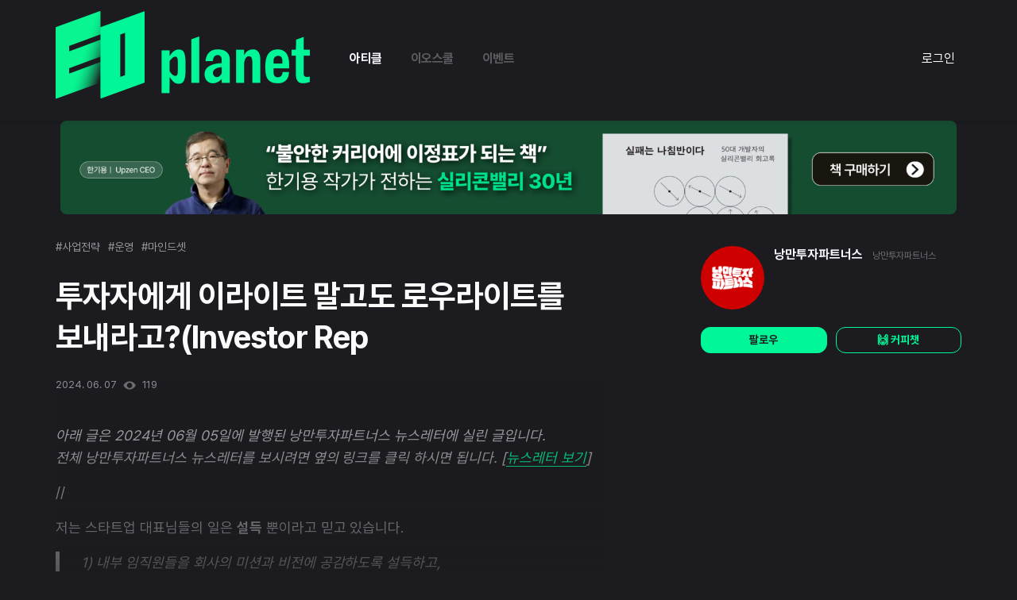

--- FILE ---
content_type: text/html; charset=utf-8
request_url: https://eopla.net/magazines/17140
body_size: 33095
content:
<!DOCTYPE html>
<html>
  <head>
    <script> window.dataLayer = window.dataLayer || []; </script>
    <title>투자자에게 이라이트 말고도 로우라이트를 보내라고?(Investor Rep</title>
    <meta charset="utf-8">
    <meta name="description" content="아래 글은 2024년 06월 05일에 발행된 낭만투자파트너스 뉴스레터에 실린 글입니다...">
    <meta property="og:title" content="투자자에게 이라이트 말고도 로우라이트를 보내라고?(Investor Rep" />
    <meta name="og:description" content="아래 글은 2024년 06월 05일에 발행된 낭만투자파트너스 뉴스레터에 실린 글입니다...">
    <meta name="robots" content="max-image-preview:large">
    
    <meta name="viewport" content="width=device-width, initial-scale=1, maximum-scale=1, minimum-scale=1, user-scalable=no, minimal-ui, viewport-fit=cover">
    <meta name="apple-mobile-web-app-capable" content="yes">
    <meta property="og:site_name" content="투자자에게 이라이트 말고도 로우라이트를 보내라고?(Investor Rep">
    <meta property="og:url" content="https://eopla.net/magazines/17140" />
    <meta name="facebook-domain-verification" content="5jet6mbjus44rw7n663lmvsikd32yy" />

    <link rel="canonical" href="https://eopla.net/magazines/17140">
    <meta name="naver-site-verification" content="13f4416f6828d71ffdfcffe3ff854143b220c53c" />
    <meta name="csrf-param" content="authenticity_token" />
<meta name="csrf-token" content="rq875G0gFOuKN3xbMbXAYtbD4HOJXP7UhI97AbO44HMjkh4EJyoIAGVhvNODkuueKPOd/HHUbsTB4Mqk+FtPng==" />
    <meta name="csp-nonce" />
    <meta name="action-cable-url" content="wss://eopla.net:8080/cable" />
    <link rel="stylesheet" media="all" href="/assets/application-8959d760cf0d58353ed20fdeca0b8b96e4f6b6c1cc6169a59df0c25e689dc53b.css" />
    <link rel="stylesheet" media="all" href="/assets/style-3debbda6533cacd9d4adb17cb35af22071e2ca491c99b739c7c80b1752ec545d.css" />
    <script src="/assets/application-0576fc444aa61e2b7913b28bb9ca789aa5f232a79837cc3b8d74a52850d19761.js"></script>
    <script src="/packs/js/runtime-67a676bd4c10195dd0b5.js"></script>
<script src="/packs/js/821-3c55071c808a8770d982.js"></script>
<script src="/packs/js/application-6562f17245f39dad3544.js"></script>
    <script src="/assets/datepicker_ko-954bfb267d446ce670c4c730c609ecf2396296e5ff4dd1389a523c1981eb9881.js"></script>
    <link rel="icon" href="/images/EO_favicon.png" type="image/png" sizes="16x16">
    <link href="https://cdnjs.cloudflare.com/ajax/libs/Swiper/4.5.1/css/swiper.min.css" rel="stylesheet" type="text/css">
    <link rel="stylesheet" href="https://maxst.icons8.com/vue-static/landings/line-awesome/line-awesome/1.3.0/css/line-awesome.min.css">
    <link rel="stylesheet" href="https://cdnjs.cloudflare.com/ajax/libs/font-awesome/5.15.2/css/all.min.css" integrity="sha512-HK5fgLBL+xu6dm/Ii3z4xhlSUyZgTT9tuc/hSrtw6uzJOvgRr2a9jyxxT1ely+B+xFAmJKVSTbpM/CuL7qxO8w==" crossorigin="anonymous" />
    <link rel="preconnect" href="https://fonts.gstatic.com">
    <link rel="stylesheet" href="//code.jquery.com/ui/1.12.1/themes/base/jquery-ui.css">
    <script src="https://code.jquery.com/ui/1.12.1/jquery-ui.js"></script>
    <!-- <script src="../assets/js/vendors/jquery.tablesorter.min.js"></script> -->
    <script src="/spotlight/spotlight.js"></script>
    <link rel="stylesheet" type="text/css" href="/spotlight/spotlight.css" />

    <link href="https://fonts.googleapis.com/css2?family=Montserrat&display=swap" rel="stylesheet">
    <link href="https://cdn.jsdelivr.net/npm/select2@4.1.0-rc.0/dist/css/select2.min.css" rel="stylesheet" />
    <script src="https://cdn.jsdelivr.net/npm/select2@4.1.0-rc.0/dist/js/select2.min.js"></script>
      <script async src="https://www.googletagmanager.com/gtag/js?id=G-FZLXBR9W87"></script>
      <script>
        window.dataLayer = window.dataLayer || [];
        function gtag(){dataLayer.push(arguments);}
        gtag('js', new Date());

        gtag('config', 'G-FZLXBR9W87', {
          'page_title' : 'magazines/show',
          'page_path': '/magazines/17140'
        });

      </script>

      <!-- Global site tag (gtag.js) - Google Analytics -->
      <script async src="https://www.googletagmanager.com/gtag/js?id=UA-189830063-1"></script>
      <script>
        window.dataLayer = window.dataLayer || [];
        function gtag(){dataLayer.push(arguments);}
        gtag('js', new Date());

        gtag('config', 'UA-189830063-1', {
          'page_title' : 'magazines/show/17140',
          'page_path': '/magazines/17140'
        });

      </script>
      
  <meta property="og:url" content="https://eopla.net/magazines/17140" />
  <meta name="og:keywords" content="">
  <meta property="url" content="https://eopla.net/magazines/17140" />
  <meta name="keywords" content="">
  
    <meta property="og:image" content="https://eopla.net/file_path_host?token=dq3NcftTia6KSNRjgoQrKKbs%2BiS8Y%2BEj%2B3juE%2By92xD0r0TC4RIt2eJe3wJqgIzjyIGSbJ%2F0qGYh9xfuP%2F%2BZQDGT%2BfGuGNOi%2BY%2BHuE6uf9oopNnpAmDZLRL0zSnPvSI8--UCxQ3hVIIyPgicBW--fSXwPglAB2w3AGXj6smuLQ%3D%3D" />
    <meta property="image" content="https://eopla.net/file_path_host?token=dq3NcftTia6KSNRjgoQrKKbs%2BiS8Y%2BEj%2B3juE%2By92xD0r0TC4RIt2eJe3wJqgIzjyIGSbJ%2F0qGYh9xfuP%2F%2BZQDGT%2BfGuGNOi%2BY%2BHuE6uf9oopNnpAmDZLRL0zSnPvSI8--UCxQ3hVIIyPgicBW--fSXwPglAB2w3AGXj6smuLQ%3D%3D" />

    <meta property="og:image" content="https://eopla.net/images/eo_link_share.png" />
    <meta property="image" content="https://eopla.net/images/eo_link_share.png" />

      <style>
        body, body .main-container {
          background-color: #1C1C20 !important;
          color: #B6B7BC !important;
        }
      </style>
  </head>

  <body>
      <!-- Google Tag Manager (noscript) -->
      <noscript><iframe src="https://www.googletagmanager.com/ns.html?id=GTM-W8XQJMP"
      height="0" width="0" style="display:none;visibility:hidden"></iframe></noscript>
      <!-- End Google Tag Manager (noscript) -->
    
        <style>
  #alarm-icon {
    align-self: center;
    padding: 8px;
  }
  .flag-icon {
    align-self: center;
    margin-right: 0;
  }
  .programs {
    font-weight: bold;
    font-size: 14px;
    line-height: 22px;
    letter-spacing: -0.02em;
    color: #6C757D;
  }
  .sidenav .closebtn {
    display: none;
  }
  .navbar .profile-image {
    width: 30px;
    height: 30px;
    border-radius: 9999px;
    margin-right: 8px;
  }
  .offcanvas-collapse {
    display: none;
  }
  .btn-my {
    background: #FFFFFF;
    border: 1px solid #AFB1BA;
    border-radius: 15px;
    font-weight: bold;
    font-size: 11px;
    line-height: 18px;
    text-align: center;
    letter-spacing: -0.02em;
    color: #AFB1BA;
  }
  .main-header.navbar .navbar-collapse .logo-container {
    min-width: 151px;
  }
  .main-header {
    padding-top: 0px;
    padding-bottom: 0px;
    /* height: 58px; */
  }
  .main-header.navbar .navbar-collapse .nav-item.nav-link,
  .main-header.navbar .navbar-collapse .nav-item.active {
    font-family: "Pretendard";
    font-weight: 700;
    font-size: 16px;
    line-height: 22px;
    letter-spacing: -0.03em;
    margin: 0px 13px;
    padding: 14px 5px;
      
      color: #5B5B60;
  }
  .main-header.navbar .navbar-collapse #sidePanel {
    align-self: flex-end;
  }
  .main-header.navbar .navbar-collapse .nav-item.active:not(.peerlearning-menu) {
      color: #F8F9FE;
  }
  .peerlearning-dropdown-menu {
    padding: 20px 20px;
    min-width: 335px;
    border-radius: 12px;
  }
  .peerlearning-dropdown-menu .title {
    font-weight: bold;
    font-size: 16px;
    line-height: 26px;
    letter-spacing: -0.02em;
      color: #F8F9FE;
  }

  .peerlearning-dropdown-menu .nav-item.nav-link {
    display: inline-block;
    width: 100%;
  }
  .peerlearning-dropdown-menu .nav-item.nav-link span {
    font-weight: bold;
    font-size: 14px;
    line-height: 36px;
    letter-spacing: -0.02em;
      color: #F8F9FE;
  }
    .main-header .dropdown-menu .nav-item.nav-link.my-menu-item {
      color: #F8F9FE;
    }

  .btn.btn-write {
    width: 95px;
    height: 32px;
    align-self: center;
    background: var(--main-color-2);
    color: #1C1C20;
    padding: 6px 14px;
    font-size: 11px;
    font-weight: bold;
    border-radius: 8px !important;
    margin-right: 32px;
  }
    .btn-line-green {
      border-color: var(--main-color-1);
      color: var(--main-color-1);
      background-color: transparent;
    }
    .btn-line-green:hover {
      border-color: var(--main-color-2);
      color: var(--main-color-2);
    }
    .navbar-expand-lg .navbar-nav .dropdown-menu {
      background-color: #3C3D41;
      border-radius: 12px;
    }

  .magazine-icon {
    background-color: #F9F9F9;
    border-radius: 20px;
    width: 28px;
    height: 28px;
  }
  .magazine-text {
    color: #FBFBFC;
  }
  .magazine-text:hover {
    color: #8E919C;
  }
  .magazine-header-logo {
    width: 80px;
    height: 30px;
      content: url("/images/logo_new.png");
  }
  .magazine-bg {
    background-color: #1C1C20;
  }
  .magazine-dropdown-bg {
    background-color: #0D0E0E;
  }
  .write-btns button {
    background-color: #1C1C20;
    border: unset;
  }
  .write-btns button:hover {
    background-color: unset;
    border-color: unset;
  }
  .write-btns .dropdown-toggle::after {
    display: none;
  }
  .write-btns .dropdown-menu.dropdown-menu-left.show {
    background-color: #2B2B2B;
  }
  .write-btns .dropdown-menu.dropdown-menu-left.show .dropdown-item {
    color: #e7e7e7;
  }
  .write-btns .dropdown-menu.dropdown-menu-left.show .dropdown-item:hover {
    background-color: var(--main-color-2);
    color: #1C1C20;
  }
  .navbar.navbar-expand-lg.navbar-light .container {
    padding: 0 15px;
  }
  .navbar .mobile-nav-menu {
    display: none;
  }
  
  @media (max-width: 991px) {
      .navbar-light .navbar-toggler-icon {
        background-image: url("/images/icons/dark-menu-icon.svg");
      }
    .header-logo img {
      height: 27px;
    }
    .magazine-header-logo {
      width: 28px;
      height: 27px;
        content:url("/images/logo_new_vertical.png");
    }
    .navbar-toggler {
      padding-right: 0;
    }
    .logo-container {
      display: flex;
    }
    .navbar .mobile-nav-menu {
      display: flex;
    }
    .navbar .mobile-nav-menu .nav-link {
      align-self: center;
    }
      .navbar .mobile-nav-menu .nav-link:hover {
        color: #3C3D41;
        font-weight: 600;
      }
      .navbar .mobile-nav-menu .nav-link.active {
        color: #F8F9FE;
      }
    
  }

  /* On smaller screens, where height is less than 450px, change the style of the sidenav (less padding and a smaller font size) */
  @media screen and (max-width: 450px) {
    .btn-group {
      width: 100%;
      display:block;
    }
  }
</style>
<style>
  .navigation-btns {
    width: 32px;
    height: 32px;
      background-color: #3C3D41;
    border-radius: 32px;
    position: relative;
    align-self: center;
    margin-right: 20px;
  }
  .navigation-btns svg,
  .navigation-btns img,
  .top-write-btn svg {
    position: absolute;
    top: 50%;
    left: 50%;
    translate: -50% -50%;
  }
  .dropup .dropdown-toggle::after,
  .dropdown-toggle::after {
    display: none;
  }
  .starport-list {
    max-height: 300px;
    overflow-y: auto;
  }
</style>
<nav class="navbar navbar-expand-lg navbar-light magazine-bg sticky-top shadow-sm main-header">
  <div class="container">
    <div class="backdrop side-pannel-backdrop" data-toggle="offcanvas"></div>
    <div class="logo-container">
      <a class="navbar-brand font-weight-bold header-logo " href="/">
        <img src="" alt="" class="magazine-header-logo" />
      </a>
      <div class="mobile-nav-menu">
        <a class="nav-item nav-link active" href="/magazines" >아티클</a>
          <a class="nav-item nav-link " href="/eoschool">이오스쿨</a>
          <a class="nav-item nav-link " href="/events">이벤트</a>
      </div>
    </div>


    <button class="navbar-toggler " type="button" data-toggle="offcanvas">
      <span class="navbar-toggler-icon"></span>
    </button>

    <!-- Use any element to open the sidenav -->
    <div class="navbar-collapse collapse justify-content-between sidenav" id="sidePanel">
      <div class="navbar-nav order-2 order-md-1 ml-3">
        <a class="nav-item nav-link active" href="/magazines" >아티클</a>
        <a class="nav-item nav-link " href="/eoschool">이오스쿨</a>
        <a class="nav-item nav-link " href="/events">이벤트</a>
        <!-- <a class="nav-item nav-link py-2 px-2 " href="">이벤트</a> -->
      </div>


        <div class="navbar-nav py-2 px-2 order-1 order-md-2">
          <a class="magazine-text" href="/users/sign_in">로그인</a>
        </div>
    </div>
    <style>
  .offcanvas-collapse {
    display: block;
    position: fixed;
    top: 0px;
    bottom: 0;
    left: 100%;
    width: 100%;
    overflow-y: auto;
    visibility: hidden;
    transition: visibility .3s ease-in-out, -webkit-transform .3s ease-in-out;
    transition: transform .3s ease-in-out, visibility .3s ease-in-out;
    transition: transform .3s ease-in-out, visibility .3s ease-in-out, -webkit-transform .3s ease-in-out;
  }
  @media (max-width: 991.98px) {
    .backdrop {
      position: fixed;
      top: 0;
      left: 0;
      opacity: 0.5;
      z-index: 1040;
      width: 100vw;
      height: 100vh;
      background-color: #000;
      display:none;
    }
    .offcanvas-collapse.open {
      visibility: visible;
      -webkit-transform: translateX(-100%);
      transform: translateX(-100%);
      z-index: 100000000 !important;
    }
    #alarm-icon {
      margin-right: 18px;
    }
  }
  .offcanvas-container .profile-image {
    width: 32px;
    height: 32px;
    object-fit: cover; /* Do not scale the image */
    object-position: center;
  }

  .nav-scroller {
    position: relative;
    z-index: 2;
    height: 2.75rem;
    overflow-y: hidden;
  }

  .nav-scroller .nav {
    display: -ms-flexbox;
    display: flex;
    -ms-flex-wrap: nowrap;
    flex-wrap: nowrap;
    padding-bottom: 1rem;
    margin-top: -1px;
    overflow-x: auto;
    color: rgba(255, 255, 255, .75);
    text-align: center;
    white-space: nowrap;
    -webkit-overflow-scrolling: touch;
  }

  .nav-underline .nav-link {
    padding-top: .75rem;
    padding-bottom: .75rem;
    font-size: .875rem;
    color: #6c757d;
  }

  .nav-underline .nav-link:hover {
    color: #007bff;
  }

  .nav-underline .active {
    font-weight: 500;
    color: #343a40;
  }

  .noti-area {
    margin-bottom: 20px;
  }

  .text-white-50 { color: rgba(255, 255, 255, .5); }

  .bg-purple { background-color: #6f42c1; }

  .lh-100 { line-height: 1; }
  .lh-125 { line-height: 1.25; }
  .lh-150 { line-height: 1.5; }
  .closebtn {
    font-size: 25px;
      color: #EDEEF1;
  }
  .white-block {
    margin-bottom: 4px;
    padding: 30px;
  }
  .program-title {
    font-weight: normal;
    font-size: 11px;
    line-height: 18px;
    display: flex;
    align-items: center;
    letter-spacing: -0.02em;
    color: #AFB1BA;
    margin-bottom: 14px;
    padding-left: 30px;
    padding-right: 30px;
  }
  .program-menu {
    font-weight: bold;
    font-size: 14px;
    line-height: 22px;
    display: flex;
    align-items: center;
    letter-spacing: -0.02em;
    color: #6C757D;
    margin-bottom: 18px;
    padding-left: 30px;
    padding-right: 30px;
  }
  .menu-icon {
    margin-right: 4px;
  }
  .offcanvas-container .profile-box .name {
      font-style: normal;
      font-size: 15px;
      line-height: 160%;
      display: flex;
      align-items: center;
      color: #FBFBFC;
    font-weight: bold;
    letter-spacing: -0.02em;
    word-break: keep-all;
  }
  .offcanvas-container .profile-box .spec {
    font-weight: normal;
    font-size: 11px;
    line-height: 18px;
    letter-spacing: -0.02em;
    color: #AFB1BA;
  }

  .offcanvas-container .profile-box .btn-my {
    padding: 8px 12px;
    box-sizing: border-box;
    border-radius: 8px;
    font-weight: bold;
    font-size: 14px;
    line-height: 22px;
    letter-spacing: -0.02em;
      background: #3E424D;
      color: white;
      border: 1px solid #3E424D;
  }
  .offcanvas-container .profile-box {
    margin-bottom: 40px;
  }
  .offcanvas-container .nav-item.nav-link {
    display: inline-block;
    width: 100%;
  }
  .offcanvas-container .nav-item.nav-link > div {
    display: inline;
  }
  .offcanvas-container .nav-link img {
    margin-right: 8px;
  }
  .offcanvas-container .nav-link > img {
    margin-right: 0px;
    margin-top: 5px;
    display: inline;
    float:right;
  }
  .offcanvas-container .nav-link.log-out {
    padding: 20px;
  }
  .offcanvas-container .nav-link.log-out > img {
    float:unset;
  }
  /* .offcanvas-container .nav-link.active span { */
  .offcanvas-container .nav-link span {
      font-style: normal;
      font-size: 15px;
      line-height: 160%;
      color: #5B5B60;
  }

  .offcanvas-container .nav-link.child {
    padding: 12px 0;
    border-top: 1px solid #F5F6F7;
  }
  .offcanvas-container .nav-link.child span {
    font-weight: bold;
    font-size: 14px;
    line-height: 22px;
    letter-spacing: -0.02em;
    color: #6C707B;
  }

  .navbar .profile-image {
    margin-right: 12px;
  }

  .profile-box .spec {
    font-weight: bold;
    font-size: 11px;
    line-height: 18px;
    letter-spacing: -0.02em;
    color: #AFB1BA;
  }
  .offcanvas-container {
      background-color: #1C1C20;
    width: 100%;
    height: 130vh;
    position: absolute;
    right: 0px;
  }
  .offcanvas-container .nav-link span {
    font-weight: 700;
    font-size: 16px;
    line-height: 24px;
  }
  .offcanvas-container .nav-item {
    margin-bottom: 30px;
  }
  .backdrop.show {
    display: block;
  }
  .noscroll {
    overflow:hidden;
  }
  .offcanvas-collapse .program-title {
    font-weight: bold;
      font-style: normal;
      font-size: 13px;
      line-height: 160%;
      letter-spacing: -0.03em;
      color: #AFB1BA;
  }
  .offcanvas-collapse .course-element {
    font-weight: bold;
    font-size: 14px;
    line-height: 22px;
    letter-spacing: -0.02em;
    color: #3E424D;
  }
</style>
<div class="offcanvas-collapse" id="navbarsExampleDefault">
  <div class="offcanvas-container">
    <div class="white-block">
      <div class="d-flex justify-content-end noti-area float-right">
        <a href="javascript:void(0)" class="closebtn" data-toggle="offcanvas">&times;</a>
      </div>
      <div class="row profile-box">
        <div class="col-8 px-0 d-flex">
          <div class="my-auto">
            <div class="name">
              반가워요 :)
            </div>
            <div class="spec">
                로그인 해주세요!
            </div>
          </div>
        </div>
          <div class="col-12 row px-0 mt-3">
            <div class="col">
              <a class="btn btn-green btn-block" href="/users/sign_up">회원가입</a>
            </div>
            <div class="col px-1">
              <a class="btn btn-deep-green btn-block" href="/users/sign_in">로그인</a>
            </div>
          </div>
      </div>
      <div class="nav_link">
        
<style>
  /* .nav-item.nav-link.active {
    border-bottom: none !important;
  } */
  .text-color-green {
    font: bold;
    color: #9DF822 !important;
  }
</style>

<a class="nav-item nav-link p-0 " href="/users" target=""  style="">
  <div>
    <span class="">프로필</span>
  </div>
</a>


      </div>
      <div class="nav_link">
        
<style>
  /* .nav-item.nav-link.active {
    border-bottom: none !important;
  } */
  .text-color-green {
    font: bold;
    color: #9DF822 !important;
  }
</style>

<a class="nav-item nav-link p-0 " href="/users/my_post?type=article" target=""  style="">
  <div>
    <span class="">작성한 아티클</span>
  </div>
</a>


      </div>
      <div class="nav_link">
        
<style>
  /* .nav-item.nav-link.active {
    border-bottom: none !important;
  } */
  .text-color-green {
    font: bold;
    color: #9DF822 !important;
  }
</style>

<a class="nav-item nav-link p-0 " href="/notifications" target=""  style="">
  <div>
    <span class="">알림</span>
  </div>
</a>


      </div>
    </div>





  </div>
</div>

  </div>
</nav>


<script>
  function toggleSidePanel() {
    $('.offcanvas-collapse').toggleClass('open');
    $('body').toggleClass('noscroll');
    $('.backdrop').toggleClass('show');
  }

  $('[data-toggle="offcanvas"]').on('click', function () {
    toggleSidePanel();
  })
  $(".side-pannel-backdrop").click(() => {
    $("closebtn").click();
  });
</script>

    
    
  <style>
    .advertise-banner-container {
      display: flex;
      justify-content: center;
      margin:auto;
      /* height: 80px; */
    }
    .advertise-banner {
      max-width: 1128px;
      width: 100%;
      border-radius: 8px;
    }
    .advertise-banner.mobile {
      display: none;
    }
    .advertise-banner-container.list-banner {
      margin-bottom: 20px;
      padding: 0;
    }

    @media (max-width: 1200px) {
      .advertise-banner-container {
        margin-bottom: 40px;
        padding: 0 16px;
      }
    }
    @media (max-width: 768px) {
      .advertise-banner-container {
        /* height: 70px; */
      }
      .advertise-banner.mobile {
        display: block;
      }
      .advertise-banner.pc {
        display: none;
      }
    }
  </style>

    <a class="advertise-banner-container " target="_blank" href="/advertise_banners/286">
      <img class="advertise-banner pc" src="https://eo-server.s3.ap-northeast-2.amazonaws.com/uploads/detail_7318c824-2e5b-451b-a01f-2b9740b5fae1%EC%8B%A4%ED%8C%A8%EB%8A%94%EB%82%98%EC%B9%A8%EB%B0%98%EC%9D%B4%EB%8B%A4_%EC%83%81%EB%8B%A8_%EB%B0%B0%EB%84%88_PC1.png.png?X-Amz-Expires=600&amp;X-Amz-Date=20251220T125805Z&amp;X-Amz-Algorithm=AWS4-HMAC-SHA256&amp;X-Amz-Credential=AKIAYOZYIPJSGDMGXHR3%2F20251220%2Fap-northeast-2%2Fs3%2Faws4_request&amp;X-Amz-SignedHeaders=host&amp;X-Amz-Signature=1d43ad46449adf5b4a122d9fa44d1af2364f2bde1812fb8866e4280c57482303" />
      <img class="advertise-banner mobile" src="https://eo-server.s3.ap-northeast-2.amazonaws.com/uploads/detail_d83c2a56-1c3f-4204-bc54-c37161828fdf%EC%8B%A4%ED%8C%A8%EB%8A%94%EB%82%98%EC%B9%A8%EB%B0%98%EC%9D%B4%EB%8B%A4_%EC%83%81%EB%8B%A8%EB%B0%B0%EB%84%88_%EB%AA%A8%EB%B0%94%EC%9D%BC.png.png?X-Amz-Expires=600&amp;X-Amz-Date=20251220T125805Z&amp;X-Amz-Algorithm=AWS4-HMAC-SHA256&amp;X-Amz-Credential=AKIAYOZYIPJSGDMGXHR3%2F20251220%2Fap-northeast-2%2Fs3%2Faws4_request&amp;X-Amz-SignedHeaders=host&amp;X-Amz-Signature=635f62a0a92cbe6dffc77e69f06ab6b974d27ad3207f0096e01d0b73d936b8e7" />
</a>

  <section class="view-fullwidth-section">
  </section>

    
    <div class="main-container container text-white">
      <!-- Channel Plugin Scripts -->
      
<style>
  .left-menu {
    margin-right: 25px;
  }
  .left-menu .menu-title {
    color: #F8F9FE;
  }
  .left-menu, .left-menu, .menu-container {
    border: transparent !important;
    background: transparent !important;
  }
  .left-menu-toggle {
    display: none !important;
  }
  .view-body .content-container {
    padding: 40px 0px; 
  }
  .menu-container, .menu {
    background-color: #1C1C20 !important;
  }
  .view-body .left-menu {
    min-width: 263px
  }
  .left-menu a.menu {
    color: #F8F9FE;
    font-weight: 600;
    color: #F8F9FE;
    font-size: 16px;
    line-height: 24px;
    margin-bottom: 10px;
  }
  .left-menu a.menu:hover,
  .left-menu a.menu.active {
    background-color: #3C3D41 !important;
    border-left: none;
    border-radius: 12px;
  }
  .pagination .page-item.disabled a,
  .pagination .page-item a {
    background-color: transparent;
    color: white;
  }
  
  .pagination .page-item a:hover {
    background-color: #3C3D41;
  }

  .pagination .page-item.active a {
    background-color: #3C3D41;
    color: var(--main-color-1);
  }

  @media (max-width: 1200px) {
    .view-body .content-container {
      padding-top: 80px;
      padding-left: 4px;
      padding-right: 4px;
    }

    .left-menu a.menu:hover, .left-menu a.menu.active {
      background-color: transparent !important;
      color: var(--main-color-2);
      border-radius: 0px
    }
  }
</style>
<style>
  .mobile-only {
    display: none !important;
  }
  .no-content {
    font-size: 15px;
    color: #8E919C;
  }

  .magazine-container {
    overflow: inherit;
    padding: 10px 16px 16px 16px;
    display: flex;
    /* overflow: hidden; */
    border-radius: 12px;
    background-color: #26272B;
    max-width: 840px;
    margin-bottom: 20px;
    position:relative;
  }
  .magazine-container:hover{
    background: rgba(255, 255, 255, 0.08);
  }
  
  .magazine-container .info .name:hover,
  .magazines-container .magazine-content-container .link-container .name:hover{
    text-decoration: underline;
    text-decoration-color: #F8F9FE;
  }
  .magazine-container .title {
    font-size: 22px;
    font-weight: bold;
    color: #F8F9FE;
  }

  .magazine-container .image-container > img.magazine-image {
    margin-top: 21px;
    width: 240px;
    max-height: 135px;
    border-radius: 8px;
    object-fit: cover;
  }
  .magazine-container .magazine-content-container {
    margin-right: 40px;
    justify-content: space-between;
    flex-direction: column;
    display: flex;
  }
  .magazine-container .magazine-content-container .tag-container {
    display: flex;
    margin-bottom: 6px;
    flex-wrap: wrap;
  }
  .magazine-container .magazine-content-container .tag-container .tag {
    font-size: 14px;
    color: #97989C;
    margin-right: 16px;
    white-space: nowrap;
  }
  .magazine-container .magazine-content-container .tag-container .tag.speicial {
    color: var(--main-color-1);
  }
  .magazine-container .magazine-content-container .body {
    font-size: 15px;
    color: #97989C;
    word-break: break-all;
    margin-bottom: 15px;
  }
  .magazine-container .info {
    color: #8E919C;
    font-size: 13px;
    width: 200%;
    max-width: 657px;
  }
  .magazine-container .info .image-container {
    margin-top: 0px;
    margin-right: 12px;
    position: relative;
  }
  .magazine-container .info .image-container > img {
    width: 28px;
    height: 28px;
    border-radius: 999px;
  }
  .magazine-container .info .image-container > svg {
    position: absolute;
    right: -5px;
    bottom: 0;
  }
  .magazine-container .info .name {
    font-size: 14px;
    line-height: 28px;
    font-weight: 600;
    margin-right: 12px;
    color: #F8F9FE;
  }
  .magazine-container .info .sub {
    font-size: 12px;
    margin-right: 16px;
    color: #6E6F73;
    word-break: break-all;
  }
  
  .magazine-container .image-container {
    vertical-align: top;
    display: inline-block;
  }
  .magazine-container .magazine-content-container {
    width: 100%;
  }
  .magazine-container .magazine-content-container p {
    margin: 0px;
  }

  .magazine-container .info, .magazine-container .score {
    display: flex;
    justify-content: space-between;
  }
  .more-menu {
    position: absolute;
    bottom: 0;
    right: 0;
  }
  .editor-btns {
    text-align: center;
    /* visibility: hidden; */
  }
  .magazine-container .dropdown-menu {
    padding: 4px;
    background-color: #3C3D41;
    border-radius: 12px;
    color: #F8F9FE;
    min-width: unset;
    width: 140px;
    top: 10px !important;
    left: -16px !important;
    text-align: center;
  }
  .magazine-container .dropdown-menu span,
  .magazine-container .dropdown-menu a {
    color: #F8F9FE;
    font-size: 16px;
    font-weight: 600;
    line-height: 24px;
    padding-top: 10px;
    padding-bottom: 10px;
    display: block;
  }
  .link-container {
    display: flex;
  }

  .magazine-container .image-container {
    position: relative;
  }
  .magazine-container .image-container > .headphone {
    position: absolute;
    top: 31px;
    left: 10px;
  }
  .category-select {
    display: none;
  }
  .view-body > .content-container {
    /* padding-left: 78px; */
    max-width: 840px !important;
    margin-left: auto;
    margin-right: 0;
    padding-left: 0px;
    padding-top: 40px;
    padding-right: 0px;
    padding-bottom: 0px;
  }

  @media (max-width: 1200px) {
    .view-body > .content-container {
      margin: auto;
    }
  }
  @media (max-width: 768px) {
    .magazine-container {
      margin-left: -15px;
      margin-right: -15px;
      padding: 16px;
      overflow: hidden;
      display: block;
    }
    .link-container {
      display: block;
    }
    .magazine-container .image-container {
      display:block;
      margin-bottom: 20px;
    }
    .magazine-container .image-container > img.magazine-image {
      width: 100%;
      /* max-height: 184.5px; */
    }
    .magazine-container .magazine-content-container {
      margin: 0px;
    }

    .magazine-content-container .title {
      font-size: 18px;
      line-height: 25.2px;
      margin-bottom: 12px;
    }
    .magazine-container .info {
      display: block;
    }
    .magazine-container .info .category {
      display: flex;
      margin-bottom: 15px;
    }
    .magazine-container .info .score {
      display: flex;
      justify-content: left;
    }
    .magazine-container .info .heart {
      margin-right: 8px;
    }
    .editor-btns {
      display: flex;
      margin-top: 5px;
    }
    .editor-btns .btn {
      display: inline-block;
      width: 100%;
    }
    .editor-btns .btn-green {
      margin-right: 10px;
    }
  }
  @media (max-width: 1200px) {
    .pc-only {
      display: none !important;
    }
    .mobile-only {
      display: inherit !important;
    }
    .h_titArea {
      display: none;
    }
    .view-body .content-container {
      padding: 0px;      
    }
    .magazine-category {
      display: none;
    }
    .link-container {
      flex-flow: wrap;
    }
    .category-select {
      display: block
    }
    .magazine-container {
      margin: 0 auto 20px auto ;
    }
    .magazine-container .image-container.magazine-thumbnail {
      margin: 0 auto;
    }
    .magazine-container .image-container {
      margin-bottom: 0px;
    }
    .magazine-container .info .category {
      margin-bottom: 0px;
    }
    .magazine-container .info .name, 
    .magazine-container .info .sub, 
    .magazine-container .info .time {
      align-self: center;
    }
    .magazine-container .image-container > img.magazine-image {
      width: 100%;
      max-height: unset;
      /* max-height: 300px; */
    }
    .magazines-container .magazine-container .info.mobile-only {
      margin-top: 16px;
      width: 100%;
    } 
    .popular-article-container .swiper-slide .simple-article-container .number {
      margin-right: 12px;
    }
    .popular-article-container > .title, .profiles > .title-container .title {
      font-size: 24px;
      line-height: 36px;
    }
    .magazine-container .magazine-thumbnail.image-container {
      width: 100%;
      overflow: hidden;
      margin: 0;
      border-radius: 8px;
      padding-top: 56.25%;
      position: relative;
      margin-bottom: 16px;
    }
    .magazine-container .magazine-thumbnail.image-container > img.magazine-image {
      position: absolute;
      top: 50%;
      left: 50%;
      width: 100%;
      transform: translate(-50%, -50%);
      margin-top: 0px;
    }
    .magazine-container .magazine-content-container .body { 
      display: -webkit-box;
      -webkit-line-clamp: 2;
      -webkit-box-orient: vertical;
      overflow: hidden;
      text-overflow: ellipsis;
    }
  }
</style>

<style>
  body {
    background-color: #0D0E0E; !important;
  }
  .main-header {
    display: block;
  }
  .eo-text-green {
    color: var(--main-color-1);
  }
  .gage-bar {
    -webkit-transition: all 0.3s ease;
    -moz-transition: all 0.3s ease;
    -o-transition: all 0.3s ease;
    transition: all 0.3s ease;
    position: relative;
    z-index: 1;
    width: 0px;
    height: 5px;
    top: -5px;
    margin-left: -15px;
    margin-right: -15px;
    background: var(--main-color-2);
    color: #1C1C20;
  }
  .nudging-popup {
    -webkit-transition: all 0.3s ease;
    -moz-transition: all 0.3s ease;
    -o-transition: all 0.3s ease;
    transition: all 0.3s ease;
    position: fixed;
    bottom: 0;
    width: 100%;
    z-index: 1;
    height:0;
    min-height:0;
    background: #CCFDEA;
    color: #0E895C;
  }
  .nudging-popup.show {
    min-height: 50px;
    height: unset;
  }
  .nudging-popup.show .nudging-popup-container {
    display: block;
  }
  .nudging-popup-container {
    padding: 12px;
    text-align: center;
    margin: auto;
    word-break: keep-all;
    display: none;
    /* white-space: nowrap; */
  }
  .nudging-popup-container a {
    font-weight: bold;
    text-decoration: underline;
    color: #84DB9F;
  }
  .nudging-popup .close-btn {
    position: absolute;
    top :0;
    right: 0;
    padding-top: 8px;
    padding-right: 3px;
  }

  .horizontal-line {
    margin: 15px auto;
    height: 1.5px;
    background: hsl(0, 0%, 42%) !important;
    border: 0;
  }
  
  .horizontal-line-short {
    margin: 15px auto;
    height: 1.5px;
    background: hsl(0, 0%, 42%) !important;
    border: 0;
  }

  .magazine-detail-container {
    margin-top: 80px;
    margin-bottom: 80px;
    /* padding-left: 100px; */
    padding-right: 56px;
    overflow: hidden;
    /* width: 700px;
    max-width: 700px; */
    /* margin-left: 20px; */
    /* margin-right: 100px; */
  }

  .other-contents-area {
    width: 400px;
    max-width: 400px;
    position:relative;
  }
  .magazine-detail-container hr {
    background: rgba(255, 255, 255, 0.1);
  }

  .category-title {
    font-style: normal;
    font-weight: bold;
    font-size: 18px;
    line-height: 140%;
    letter-spacing: -0.02em;
    color: #FBFBFC;
  }

  .main-title {
    font-style: normal;
    font-weight: bold;
    font-size: 40px;
    line-height: 52px;
    letter-spacing: -0.02em;
    color: #FBFBFC;
    word-break: keep-all;
    margin: 24px 0px;
    max-width: 700px;
  }

  .sub-title {
    font-style: normal;
    font-weight: bold;
    font-size: 24px;
    line-height: 140%;
    letter-spacing: -0.02em;
    color: var(--main-color-1);
    word-break: keep-all;
    max-width: 700px;
  }

  .title-footer {
    font-style: normal;
    font-weight: normal;
    font-size: 13px;
    line-height: 160%;
    letter-spacing: -0.02em;
    color: #8E919C;
    margin-top: 24px;
  }

  .magazine-top-editor-info {
    margin: 12px 0px;
    display: flex;
  }
  .magazine-top-editor-info img {
    width: 32px;
    height: 32px;
    /* margin-right: 16px; */
    margin: auto 16px auto 0;
    background: linear-gradient(0deg, rgba(0, 0, 0, 0.1), rgba(0, 0, 0, 0.1));
    border: 1px solid rgba(255, 255, 255, 0.08);
    box-sizing: border-box;
    border-radius: 100px;
  }
  .magazine-top-editor-info .editor-name {
    width: 80px;
    font-style: normal;
    font-weight: bold;
    font-size: 13px;
    line-height: 20px;
    letter-spacing: -0.02em;
    color: #FBFBFC;
    /* margin-left: 16px;
    margin-top: 4px;
    margin-bottom: 4px; */
  }

  .editor-info {
    font-style: normal;
    font-weight: normal;
    font-size: 13px;
    line-height: 20px;
    letter-spacing: -0.02em;
    color: #8E919C;
    /* margin-left: 8px;
    margin-top: 4px; */
    /* margin-bottom: 4px; */
  }

  .tags-title {
    font-style: normal;
    font-weight: normal;
    font-size: 15px;
    line-height: 160%;
    letter-spacing: -0.02em;
    color: #8E919C;
    margin-left: 8px;
    margin-top: 4px;
    margin-bottom: 4px;
    flex: 0 0 8.33333%;
    max-width: 8.33333%;
  }

  .magazine-body.ckeditor-container {
    margin-top: 40px;
    margin-bottom: 60.25px;
    font-style: normal;
    font-weight: normal;
    font-size: 18px;
    line-height: 160%;
    letter-spacing: -0.02em;
    color: #B6B7BC;
    max-width: 700px;
  }
  

  .tag-area {
    display: flex;
    flex-direction: row;
    align-items: flex-start;
  }

  .tag-badge {
    background: rgba(255, 255, 255, 0.15);
    border-radius: 90px;
    padding: 8px 12px 7px;
    margin-right: 8px;
    margin-top: 12px;
  }

  .editor-title {
    font-style: normal;
    font-weight: bold;
    font-size: 16px;
    line-height: 24px;
    letter-spacing: -0.02em;
    color: white;
    margin-bottom: 14px;
  }
  .editor-container {
    margin-left: 20px;
    width: 100%;
    display: flex;
    flex-direction: column;
    justify-content: space-between;
  }
  .editor-container div {
    width: 100%;
  }

  .editor-container .icon-container{
    text-align: right;
  }

  .editor-container .editor-icon img {
    width: 28px;
    height: 28px;
    margin-right: 14px;
  }
  .magazine-bottom-editor-info {
    margin-bottom: 20px;
  }

  .magazine-bottom-editor-info .editor-profile {
    margin-top: 16px;
    display: flex;
  }
  .magazine-bottom-editor-info img {
    width: 140px;
    height: 140px;
    border-radius: 14px;
    box-sizing: border-box;
  }
  .magazine-bottom-editor-info .description-card {
    background: rgba(255, 255, 255, 0.08);
    border-radius: 12px;
    padding: 20px 24px;
    margin-top: 24px;
  }
  .editor-info p {
    margin: 0;
    font-size: 14px;
    line-height: 20px;
    color: white;
  }
  .description-card p {
    margin-bottom: 8px !important;
  }
  .button-border-only {
    width: 110px;
    height: 28px;
    padding: 6px 14px 4px 14px;
    border: 1px solid var(--main-color-1);
    box-sizing: border-box;
    border-radius: 55px;
    font-style: normal;
    font-weight: bold;
    font-size: 14px;
    line-height: 17px;
    align-items: sub;
    text-align: center;
    letter-spacing: -0.03em;
    color: var(--main-color-1);
  }
  .button-border-only:hover {
    color: var(--main-color-1);
  }
  .block-space {
    background: rgba(255, 255, 255, 0.08);
    height: 8px;
    margin: 64px 0px 60px 0px;
  }
  .more-article-container {
    /* max-width: 700px; */
    padding-right: 56px;
  }

  .magazine-cards-area {
    display: flex;
    flex-direction: row;
    flex-wrap: wrap;
    justify-content: flex-start;
  }
  .magazine-card-container {
    margin: 0px 200px 88px 200px;
  }
  .magazine-card {
    flex: 1;
    padding: 0px;
    max-width: 340px;
    margin: 40px 50px 80px 0px;
  }
  .magazine-card img {
    border-radius: 8px;
    width: 100%;
    max-height: 191.25px;
    margin: auto;
  }
  .magazine-card .title {
    font-style: normal;
    font-weight: bold;
    font-size: 24px;
    line-height: 140%;
    letter-spacing: -0.02em;
    color: #FBFBFC;
  }
  .magazine-card .category-title {
    font-style: normal;
    font-weight: normal;
    font-size: 13px;
    line-height: 160%;
    letter-spacing: -0.02em;
    color: #8E919C;
    margin-top: 12px;
  }

  .comments-list {
    /* margin-top: 10px; */
  }
  .comment-box {
    color: #D8D9DF;
    display: flex;
    flex-direction: column;
  }
  /* .comment-box:hover {
    background: rgba(255, 255, 255, 0.08);
    color: #D8D9DF;
  } */
  .comment-bg {
    background: rgba(255, 255, 255, 0.08);
    padding: 24px;
    border-radius: 12px;
  }

  .comment-writer-img {
    width: 56px;
    height: 56px;
    background: linear-gradient(0deg, rgba(0, 0, 0, 0.1), rgba(0, 0, 0, 0.1));
    border: 1px solid rgba(255, 255, 255, 0.08);
    box-sizing: border-box;
    border-radius: 100px;
  }

  .magazine-comment-form {
    background: rgba(255, 255, 255, 0.08);
    border: 1px solid rgba(255, 255, 255, 0.08);
    box-sizing: border-box;
    border-radius: 8px;
  }
  .magazine-comment-input {
    background: rgba(255, 255, 255, 0);
    /* border: 1px solid rgba(255, 255, 255, 0.08); */
    border: none;
    box-sizing: border-box;
    resize: none;
    color: white;
    /* border-radius: 8px; */
  }
  .magazine-comment-input:disabled {
    background: rgba(255, 255, 255, 0);
    /* border: 1px solid rgba(255, 255, 255, 0.08); */
    border: none;
    box-sizing: border-box;
    resize: none;
    color: white;
    /* border-radius: 8px; */
  }
  .magazine-comment-input:focus {
    background: rgba(255, 255, 255, 0);
    border: none;
    outline:none !important;
    outline-width: 0 !important;
    box-shadow: none;
    -moz-box-shadow: none;
    -webkit-box-shadow: none;
    box-sizing: border-box;
    color: white;
  }
  .comment-submit-btn {
    background: none;
    border: none;
    font-weight: bold;
    font-size: 15px;
    line-height: 150%;
    margin-right: 6px;
    margin-bottom: 12px;
  }
  .edit_comment .comment-body-input {
    background: rgba(255, 255, 255, 0);
    /* border: 1px solid rgba(255, 255, 255, 0.08); */
    border: none;
    box-sizing: border-box;
    resize: none;
    color: white;
    /* border-radius: 8px; */
  }

  .like-box {
    background: #0D0E0E;
    color: #AFB1BA;
    border: 1px solid rgba(255, 255, 255, 0.15);
    box-sizing: border-box;
    border-radius: 8px;
    padding: 6px 12px;
    display: flex;
    flex-direction: row;
    align-items: center;
  }

  .like-box-text {
    color: #AFB1BA;
    font-style: normal;
    font-weight: bold;
    font-size: 13px;
    line-height: 160%;
    letter-spacing: -0.03em;
  }
  .like-box-text:hover {
    color: #8E919C;
    font-style: normal;
    font-weight: bold;
    font-size: 13px;
    line-height: 160%;
    letter-spacing: -0.03em;
  }

  .liked-box {
    background: var(--main-color-2);
    border: 1px solid var(--main-color-1);
    color: #1C1C20;
    box-sizing: border-box;
    border-radius: 8px;
    padding: 6px 12px;
    display: flex;
    flex-direction: row;
    align-items: center;
  }

  .liked-box-text {
    color: #0D0E0E;
    font-style: normal;
    font-weight: 700 !important;
    font-size: 13px;
    line-height: 160%;
    letter-spacing: -0.03em;
  }

  .liked-box-text span {
    font-weight: 700 !important;
  }

  .comment-date {
    font-style: normal;
    font-weight: normal;
    font-size: 15px;
    line-height: 160%;
    display: flex;
    align-items: center;
    letter-spacing: -0.02em;
    color: #8E919C;
  }

  .top-box {
    background: rgba(255, 255, 255, 0.15);
    border: 1px solid rgba(0, 0, 0, 0.08);
    box-sizing: border-box;
    border-radius: 8px;
    padding: 4px 7px 4px;
    width: 44px;
    height: 44px;
    text-align: center;
  }

  .round-icon-box {
    background: rgba(255, 255, 255, 0.15);
    border: 1px solid rgba(0, 0, 0, 0.08);
    box-sizing: border-box;
    border-radius: 30px;
    padding: 12px;
    width: 44px;
    height: 44px;
    margin: 8px 0px;
    display: inline-flex;
  }

  .favorite-btn {
    width: 18.33px;
    height: 16.24px;
    display: block;
    margin-top: 2px;
  }

  .favorite-count {
    margin-left: 15px;
    font-style: normal;
    font-weight: normal;
    font-size: 15px;
    line-height: 160%;
    letter-spacing: -0.02em;
    color: #8E919C;
    display: inline-flex;
    vertical-align: text-bottom;
  }

  .display-inline-block {
    display: inline-block;
  }

  .child-comment-box {
    padding-left: 20%;
  }

  .mobile-only {
    display: none;
  }
  .web-only {
    display: block;
  }
  
  .btn-edit {
    width: 77px;
    height: 28px;
    background: #00F798;
    border-radius: 12px;
    padding: 6px 10px 4px;
    border: none;
    color: #1C1C20;
    font-style: normal;
    font-weight: 600;
    font-size: 14px;
    line-height: 130%;
    text-align: center;
    letter-spacing: -0.02em;
  }

  .button-fill-eo {
    background: var(--main-color-2);
    color: #1C1C20 !important;
    font-style: normal;
    font-weight: bold;
    font-size: 18px;
    line-height: 140%;
    display: flex;
    align-items: center;
    letter-spacing: -0.02em;
    border-radius: 8px;
    display: flex;
    flex-direction: row;
    justify-content: center;
    align-items: center;
    padding: 12px 28px;
  }

  .action-button-instruction {
    font-style: normal;
    font-weight: 400;
    font-size: 18px;
    line-height: 160%;
    text-align: center;
    letter-spacing: -0.02em;
    color: #FBFBFC;
    margin-top: 60px;
  }

  .media {
    overflow: hidden;
    padding-top: 56.25%;
    position: relative;
  }
  .ck.ck-editor__main > .ck-content {
    background-color: rgba(255, 255, 255, 0.08);
  }
  .ck.ck-editor .ck-editor__top .ck-sticky-panel .ck-toolbar {
    background-color: rgba(255, 255, 255, 0.08);
  }
  .ck.ck-editor .ck-editor__top .ck-sticky-panel .ck-toolbar > .ck-toolbar__items > button,
  .ck.ck-editor .ck-editor__top .ck-sticky-panel .ck-toolbar > .ck-toolbar__items > div > button,
  .ck.ck-editor .ck-editor__top .ck-sticky-panel .ck-toolbar > .ck-toolbar__items > div > button > svg,
  .ck.ck-editor .ck-editor__top .ck-sticky-panel .ck-toolbar > .ck-toolbar__grouped-dropdown > button {
    color: #EDEEF1;
  }
  .ck.ck-editor .ck-editor__top .ck-sticky-panel .ck-toolbar > .ck-toolbar__items > button:hover,
  .ck.ck-editor .ck-editor__top .ck-sticky-panel .ck-toolbar > .ck-toolbar__items > div > button:hover,
  .ck.ck-editor .ck-editor__top .ck-sticky-panel .ck-toolbar > .ck-toolbar__items > div > button:hover > svg,
  .ck.ck-editor .ck-editor__top .ck-sticky-panel .ck-toolbar > .ck-toolbar__items > button.ck-on,
  .ck.ck-editor .ck-editor__top .ck-sticky-panel .ck-toolbar > .ck-toolbar__items > div > button.ck-on,
  .ck.ck-editor .ck-editor__top .ck-sticky-panel .ck-toolbar > .ck-toolbar__items > div > button.ck-on > svg,
  .ck.ck-editor .ck-editor__top .ck-sticky-panel .ck-toolbar > .ck-toolbar__grouped-dropdown > button:hover,
  .ck.ck-editor .ck-editor__top .ck-sticky-panel .ck-toolbar > .ck-toolbar__grouped-dropdown > button.ck-on,
  .ck.ck-editor .ck-editor__top .ck-sticky-panel .ck-toolbar .ck-toolbar > .ck-toolbar__items > button,
  .ck.ck-editor .ck-editor__top .ck-sticky-panel .ck-toolbar .ck-toolbar > .ck-toolbar__items > div > button,
  .ck.ck-editor .ck-editor__top .ck-sticky-panel .ck-toolbar .ck-toolbar > .ck-toolbar__items > div > button > svg {
    color: black;
  }

  @media (max-width: 768px) {
    .magazine-detail-container {
      padding: 0;
    }
    .nudging-popup {
      bottom: 60px;
    }
    .nudging-popup-container {
      font-size: 13px;
    }
    .nudging-popup-container a {
      display: block;
    }
    .ckeditor-container {
      color: #D8D9DF;
      /* max-width: 345px; */
      margin-left: auto;
      margin-right: auto;
    }
    .ckeditor-container img {
      /* max-width: 100%; */
      display: block;
      margin: 0 auto;
      max-width: 100%;
      min-width: 100%;
      border-radius: 12px;
      /* margin: 40px 0px; */
    }
    .category-title {
      font-style: normal;
      font-weight: bold;
      font-size: 13px;
      line-height: 160%;
      letter-spacing: -0.03em;
      color: #FBFBFC;
    }
    .comment-area .category-title {
      font-style: normal;
      font-weight: bold;
      font-size: 18px;
      line-height: 140%;
      letter-spacing: -0.02em;
      color: #D8D9DF;;
    }
    .main-title {
      font-style: normal;
      font-weight: bold;
      font-size: 32px;
      line-height: 130%;
      letter-spacing: -0.02em;
      color: #FBFBFC;
      word-break: keep-all
    }
    .sub-title {
      font-style: normal;
      font-weight: bold;
      font-size: 15px;
      line-height: 160%;
      letter-spacing: -0.02em;
      color: var(--main-color-1);
      word-break: keep-all
    }
    .magazine-card-container {
      margin: 0px 0px 0px 16px;
    }
    .magazine-card {
      flex: 1;
      padding: 0px;
      max-width: 280px;
      margin: 28px 20px 60px 16px;
    }
    .magazine-card img {
      border-radius: 8px;
      width: 100%;
      max-height: 157.5px;
      margin: auto;
    }
    .magazine-card .title {
      font-style: normal;
      font-weight: bold;
      font-size: 18px;
      line-height: 140%;
      letter-spacing: -0.02em;
      color: #D8D9DF;
    }
    .magazine-bottom-editor-info .editor-title {
      font-size: 16px;
      line-height: 24px;
      color: white;
    }
    .magazine-bottom-editor-info .editor-profile {
      margin-top: 16px;
      display: flex;
    }
    .magazine-bottom-editor-info img {
      width: 120px;
      height: 120px;
      border-radius: 14px;
      box-sizing: border-box;
    }

    .editor-info p {
      font-size: 14px;
      line-height: 20px;
    }
    .editor-container {
      margin-left: 14px;
    }

    .editor-container .icon-container {
      text-align: left;
    }

    .mobile-bottom-menu {
      position: fixed;
      bottom: 0;
      left: 0;
      right: 0;
      z-index: 1000;
      will-change: transform;
      transform: translateZ(0);
      display: flex;
      height: 60px;
      background-color: #0D0E0E;
    }

    .tags-title {
      font-style: normal;
      font-weight: normal;
      font-size: 15px;
      line-height: 160%;
      letter-spacing: -0.02em;
      color: #8E919C;
      margin-left: 8px;
      margin-top: 4px;
      margin-bottom: 4px;
      flex: 0 0 16.66667%;
      max-width: 16.66667%;
    }
    .editor-container .editor-icon img {
      margin-right: 7px;
    }

    .popover {
      width: 275px;
      margin-right: auto;
      left: 0 !important;
    }

    .mobile-only {
      display: block;
    }
    .web-only {
      display: none;
    }
  }
</style>
<style>
  /*
    ckeditor5 image style
    https://github.com/ckeditor/ckeditor5/blob/master/packages/ckeditor5-image/theme/imagestyle.css
  */
  .ckeditor-container .image-style-block-align-left,.image-style-block-align-right {
    max-width: calc(100% - var(--ck-image-style-spacing));
  }
  .ckeditor-container .image-style-align-left,.image-style-align-right {
    clear: none;
  }
  .ckeditor-container .image-style-side {
    float: right;
    margin-left: var(--ck-image-style-spacing);
    max-width: 50%;
  }
  .ckeditor-container .image-style-align-right {
    float: right;
    margin-left: var(--ck-image-style-spacing);
  }
  .ckeditor-container .image-style-align-left {
    float: left;
    margin-right: var(--ck-image-style-spacing);
    max-width: 50%;
  }
  .ckeditor-container .image-style-align-center {
    margin-left: auto;
    margin-right: auto;
  }
  
  .ckeditor-container h1, h2, h3, h4, h5 {
    line-height: 150% !important;
  }
  .ckeditor-container,
  .ckeditor-container p {
    word-break: break-all;
  }
  .ckeditor-container .image {
    display: table;
    clear: both;
    text-align: center;
    margin: 0.9em auto;
    min-width: 50px;
  }

  .ckeditor-container p > img {
    display: inline;
    min-width: unset;
  }

  .ckeditor-container img {
    display: block;
    margin: 0 auto;
    max-width: 100%;
    min-width: 100%;
    border-radius: 12px;
    /* margin: 40px 0px; */
  }

  .ckeditor-container strong > u {
    font-weight: 600 !important;
  }

  .ckeditor-container figcaption {
    margin-top: 12px;
    font-style: normal;
    font-weight: normal;
    font-size: 13px;
    line-height: 160%;
    letter-spacing: -0.02em;
    color: #8E919C;
    text-align: left;
  }

  .ckeditor-container blockquote {
    overflow: hidden;
    padding-right: 1.5em;
    padding-left: 1.5em;
    margin-left: 0;
    margin-right: 0;
    font-style: italic;
    border-left: 5px solid #ccc;
  }

  .ckeditor-container ol {
    margin-bottom: 0px;
  }

  /* .ckeditor-container ul {
    margin-bottom: 16px;
  } */

  .ckeditor-container[dir="rtl"] blockquote {
    border-left: 0;
    border-right: solid 5px hsl(0, 0%, 80%);
  }

  .ckeditor-container a:not(.custom-popover) {
    color: var(--main-color-1);
    border-bottom: 1px solid var(--main-color-1);
  }
  .custom-popover {
    display:inline-block;
  }
  .custom-popover, .custom-popover:hover {
    color: white;
  }
  .custom-popover:after {
    width: 12px;
    height: 12px;
    display: inline-block;
    position: relative;
    top: -3px;
    margin-left: 3px;
    content: "";
    background: url("data:image/svg+xml;charset=utf-8,%3Csvg xmlns='http://www.w3.org/2000/svg' viewBox='0 0 512 512'%3E%3Cpath fill='green' d='M448 0H64C28.7 0 0 28.7 0 64v288c0 35.3 28.7 64 64 64h96v84c0 7.1 5.8 12 12 12 2.4 0 4.9-.7 7.1-2.4L304 416h144c35.3 0 64-28.7 64-64V64c0-35.3-28.7-64-64-64zm16 352c0 8.8-7.2 16-16 16H288l-12.8 9.6L208 428v-60H64c-8.8 0-16-7.2-16-16V64c0-8.8 7.2-16 16-16h384c8.8 0 16 7.2 16 16v288z'/%3E%3C/svg%3E");
    background-repeat: no-repeat;
  }
  .custom-popover:focus {
    outline: none !important;
    -webkit-appearance: none;
    -webkit-focus-ring-color: none;
  }
  .popover {
    width: 330px !important;
  }
  .popover-body {
    padding: 7px;
  }
  .ckeditor-container .table table {
    border-collapse: collapse;
    border-spacing: 0;
    width: 100%;
    height: 100%;
    border: 1px double #b3b3b3;
  }
  .ckeditor-container .table table td, .ckeditor-container .table table th {
    min-width: 2em;
    padding: 0.4em;
    border: 1px solid #bfbfbf;
  }

  .ckeditor-container .image.image-style-side {
    margin-left: 15px;
  }
  .ckeditor-container .image.image-style-align-left {
    margin-right: 15px;
  }
  
  @media (max-width: 768px) {
    .ckeditor-container p {
      word-break: break-all;
    }
    .ckeditor-container .image {
      display: table;
      clear: both;
      text-align: center;
      margin: 0.9em auto;
      min-width: 50px;
      width: unset !important;
      max-width: 100%;
    }

    .ckeditor-container img {
      display: block;
      margin: 0 auto;
      max-width: 100%;
      min-width: 100%;
      border-radius: 12px;
      /* margin: 40px 0px; */
    }
  }
</style>


<style>
  a.editor-bottom-name,
  a.editor-bottom-name:hover {
    font-weight:bold;
    color: var(--main-color-1);
  } 
  .follow-btn {
    font-size: 14px;
    height: max-content;
    background-color: var(--main-color-2);
    border: 1px solid var(--main-color-1);
    color: #1C1C20;
    border-radius: 12px;
    font-weight: 700;
    padding: 5px 18px;
    margin: auto 0;
  }
  .follow-btn.unfollow {
    border: 1px solid #6E6F73;
    background-color: transparent;
    border-radius: 12px;
    color: #F8F9FE;
  }
  .main-header .gage-bar {
    max-width: 100vw;
  }
  .function-container {
    background-color: #1A1B1C;
    padding: 10px 20px;
  }
  .buttons .btn {
    color: #8E919C;
    font-size: 13px;
    line-height: 20px;
    background: #26272B;
    padding: 3px 6px;
    border-radius: 5px;
    margin-right: 16px;
  }
  .buttons .btn.btn-share svg {
    margin-right: 2px;
  }
  .buttons .btn-vote span {
    color: white;
    font-weight: 700;
    margin: 0 6px;
    background: #26272B;
    /* min-width: 34px; */
  }
  .magazine-top-editor-info {
    background: #26272B;
    padding: 8px 16px;
    border-radius: 5px;
    border: 1px solid #393839;
    border-radius: 12px;
  }
  .magazine-top-editor-info img {
    margin-right: 0px;
  }
  .vote-btn-container {
    clear: both;
    background: #393839;
    padding: 10px 16px;
    border-radius: 5px;
    border: 1px solid #393839;
  }
  .magazine-detail-container { 
    margin-top: 0px;
    width: 100%;
  }
  .right-menu {
    width: 328px;
  }
  .mobile-only .profile-container,
  .right-menu .profile-container {
    display: flex;
    flex-wrap: wrap;
    margin-bottom: 20px;
  }
  .mobile-only .profile-container {
    clear: both;
  }
  .mobile-only .profile-container .image-container,
  .right-menu .profile-container .image-container {
    min-width: 80px;
    max-width: 80px;
    height: 80px;
  }
  .mobile-only .profile-container .image-container img,
  .right-menu .profile-container .image-container img {
    width: 100%;
    height: 100%;
    border-radius: 80px;
    flex-wrap: wrap;
  }
  .mobile-only .profile-container .profile-info,
  .right-menu .profile-container .profile-info {
    max-width: calc(100% - 92px);
  }
  .mobile-only .profile-container .profile-info .name-container,
  .right-menu .profile-container .profile-info .name-container {
    margin-bottom: 7px;
  }
  .mobile-only .profile-container .profile-info .name-container span,
  .right-menu .profile-container .profile-info .name-container span {
    font-size: 12px;
    line-height: 18px;
    color: #6E6F73;
  }
  .mobile-only .profile-container .profile-info .name,
  .right-menu .profile-container .profile-info .name {
    font-size: 16px;
    font-weight: 700;
    color: #F8F9FE;
    margin-right: 8px;
  }
  .mobile-only .profile-container .profile-info,
  .right-menu .profile-container .profile-info {
    font-size: 14px;
    line-height: 21px;
    color: #DADBE0;
  }

  .mobile-only .profile-container .follow-container,
  .right-menu .profile-container .follow-container {
    margin-top: 22px;
    display: flex;
    width: 100%;
  }
  .mobile-only .profile-container .follow-container a,
  .right-menu .profile-container .follow-container a {
    display: block;
    width: 100%;
  }
  .mobile-only .profile-container .follow-container a.float-right,
  .right-menu .profile-container .follow-container a.float-right {
    float: unset !important;
  }
  .view-body {
    justify-content: space-between;
  }

  .gage-bar {
    background: var(--main-color-1);
  }
  .button-border-only {
    color: var(--main-color-1);
    border: 1px solid var(--main-color-1);
  }
  .button-border-only:hover {
    color: var(--main-color-1);
    border: 1px solid var(--main-color-1);
  }
  .sub-title, .ckeditor-container a:not(.custom-popover) {
    color: var(--main-color-1);
  }
  .headphone {
    background: var(--main-color-1) !important;
  }
  .magazine-top-editor-info .image-container {
    max-height: 32px;
  }
  .magazine-top-editor-info  .title-container {
    display: flex;
    padding: 5px;
  }

  .magazine-top-editor-info .title-container .name-container {
    align-self: center;
  }
  .magazine-top-editor-info .title-container .name-container span {
    font-size: 12px;
    line-height: 17px;
    color: #6E6F73;
  }

  .magazine-top-editor-info .title-container .name-container a {
    color: white;
    margin-right: 8px;
  }

  .title-footer span {
    padding-right: 5px;
  }

  .title-footer img {
    padding-right: 5px;
  }

  .vote-btn-container {
    background: #26272B;
    border-radius: 12px;
  }

  .btn .btn-vote {
    background: #26272B;
  }

  .btn .btn-vote a {
    background: #26272B;
  }

  .buttons .btn-vote span {
    vertical-align: text-top;
    color: #97989C;
  }

  .description-title {
    display: flex;
    flex-wrap: nowrap;
  }

  .creator-badge {
    color: #00F798;
    padding-right: 10px;
    white-space: nowrap;
  }

  .image-container {
    margin-top: 0px;
    margin-right: 12px;
    position: relative;
  }
  .image-container svg {
    position: absolute;
    right: -5px;
    bottom: 0px;
  }

  .view-body > .content-container {
    padding: 30px 0px 0px 0px;
    max-width: 745px !important;
    width: 100%;
    margin-left: 0;
    margin-right: 0;
  }

  .other-contents-container {
    background: #26272B;
    border-radius: 12px;
    /* width: 400px;
    max-width: 400px; */
  }

  .other-contents-container .title-container {
    width: 100%;
    padding: 16px;
    display: inline-block;
  }
  
  .other-contents-container .title-container .title {
    color: #F8F9FE;
    font-weight: 700;
    font-size: 18px;
    line-height: 150%;
    display: inline-block;
  }

  .other-contents-container .title-container .more-btn {
    display: table;
    float: right;
    color: #97989C;
    font-weight: 600;
    font-size: 12px;
    line-height: 30px;
    float: right;
  }

  .other-contents-container .content-container {
    width: 100%;
    padding: 5px 12px 12px 12px;
  }

  .other-contents-container .content-container .content {
    color: #97989C;
    font-weight: 600;
    font-size: 14px;
    line-height: 150%;
    width: 100%;
    padding: 5px 0px 5px 0px;
    display: flex;
  }

  .category-list {
    display: inline-block;
    font-weight: 400;
    font-size: 14px;
    line-height: 170%;
    color: #97989C;
    padding-right: 10px;
    white-space: nowrap;
  }
  .content-container {
    padding-top: 30px;
    max-width: 720px;
    width: 100%;
  }

  .editor-profile {
    height: 85px;
    margin-top: 0px;
    margin-right: 12px;
    position: relative;
  }

  .editor-profile .image-container a {
    display: block;
    position: relative;
  }

  .editor-profile img {
    height: 80px;
    width: 83px;
    position: relative;
    overflow: hidden;
    border-radius: 50%;
  }

  .editor-profile svg {
    position: absolute;
    right: -5px;
    top: unset;
    bottom: 0;
  }

  .editor-profile .editor-bottom-name {
    font-weight: 700;
    font-size: 18px;
    line-height: 150%;
    color: #F8F9FE;
  }

  .view-body .magazine-container {
    max-width: unset;
  }

  .view-body .more-article-container .title {
    font-weight: 700;
    font-size: 28px;
    line-height: 39px;
    margin-bottom: 20px;
    color: #F8F9FE;
  }
  .view-body .more-article-container .magazine-thumbnail.image-container svg {
    position: absolute;
    right: 5px;
    bottom: 5px;
  }
  .view-body .more-article-container .more-btn-container {
    margin-top: 40px;
    margin-bottom: 140px;
    text-align: center;
  }
  .view-body .more-article-container .more-btn-container .more-btn {
    font-weight: bold;
    font-size: 16px;
    line-height: 24px;
    color: #B6B7BC;
    background: #26272B;
    border: 1px solid #3C3D41;
    border-radius: 50px;
    padding: 10px 30px;
  }


  .view-body .more-article-container .title {
    font-size: 22px;
    line-height: 31px;
  }
  .view-body .magazine-container .magazine-content-container .body {
    font-size: 16px;
    line-height: 24px;
  }
  .view-body .magazine-container .magazine-content-container {
    margin-right: 16px;
  }

  .view-body .magazine-container .link-container > .image-container {
    margin-right: 0px;
  }
  .view-body .magazine-container .magazine-content-container .tag-container {
    margin-bottom: 0px;
  }
  .right-content-container {
    position: fixed;
    width: 328px;
  }

  .blur-container {
    clear: both;
    position: relative;
    padding: 100px 0;
    text-align: center;
  }

  .blur-container .blur-area {
    width: 100%;
    height: 360px;
    position: absolute;
    top: -360px;
    background: linear-gradient(180deg, rgba(28, 28, 32, 0.00) 0%, #1C1C20 100%);
  }

  .blur-container .member-join-container .member-join-title {
    color: #FBFBFC;
    font-size: 22px;
    font-weight: 700;
    line-height: 140%;
    margin-bottom: 20px;
  }

  .blur-container .member-join-container .member-join-body {
    color: #B6B7BC;
    font-size: 16px;
    font-weight: 400;
    line-height: 150%;
    margin-bottom: 60px;
  }

  .blur-container .member-join-container .member-join-button {
    border-radius: 12px;
    background: #00F798;
    display: inline-block;
    padding: 8px 60px;
    color: #1C1C20;
    font-size: 16px;
    font-weight: 700;
    line-height: 150%;
  }


  @media (max-width: 992px) {
    .comment-form-container {
      margin-bottom: 50px;
    }
    .follow-btn {
      font-size: 13px;
      padding: 3px 15px;
    }
    .main-header {
      transition: transform 0.2s;
      overflow: hidden;
    }
    .main-header.scroll-down {
      transform: translate3d(0, -63px, 0);
    }
    .main-header.scroll-up {
      transform: none;
    }
    .mobile-bottom-menu {
      border-top: 1px solid #393839;
      height: 50px;
    }
    .function-container .btn {
      color: #8E919C;
      font-size: 13px;
      line-height: 20px;
      background: #2B2B2B;
      padding: 3px 6px;
      border-radius: 5px;
      margin-right: 16px;
      /* margin-bottom: 22px; */
      max-height: 30px;
    }
    .feed .function-container .btn-comment span {
      padding-left: 6px;
    }
    .function-container .btn-vote span {
      color: #e7e7e7;
      font-weight: 700;
      margin: 0 6px;
    }
    .magazine-detail-container .vote-btn-container {
      display: none;
    }
    .mobile-bottom-menu.heightUp {
      height: 72px;
    }

    .other-contents-container {
      margin-bottom: 80px;
    }
    .view-body .category-title {
      font-size: 18px;
      line-height: 27px;
    }
    .more-article-container {
      padding-right: 0;
    }
    .magazine-container .image-container > img.magazine-image {
      margin-bottom: 16px;
    }
    .view-body .more-article-container .more-btn-container {
      margin-bottom: 80px;
    }
    .mobile-only .profile-container .follow-container a {
      padding: 7px;
    }
    .blur-container { 
      padding: 60px 0;
    }
  }
</style>
<style>
  .follow-container .propose-btn {
    background: #00000000;
    font-size: 14px;
    color: var(--main-color-1);
    border: 1px solid var(--main-color-1);
    display: block;
    width: 100%;
    font-weight: 700;
    padding: 5px 18px;
    border-radius: 12px;
  }
  .follow-container a.propose-btn {
    margin-left: 11px;
  }
</style>



<style>
  .left-menu.closed {
    min-width: 12px;
    width: 12px;
  }
  .left-menu.closed .menu-container {
    display: none;
  }
  .left-menu {
    position:relative;
  }
  .left-menu-toggle {
    position: absolute;
    width: 24px;
    height: 24px;
    top: 10px;
    right: -12px;
  }
    .view-body .left-menu {
      border-right: unset;
        display: none;
    }
  @media (min-width: 991px) {
    .left-menu > .menu-container {
      position: sticky;
      /* top: 80px; */
      background: #ffffff;
      z-index: 1;
    }
  }
</style>
<style>
  .main-container {
    margin-top: 0;
  }
  .view-fullwidth-section {
    /* margin: 0 -70%; */
    max-height: 170px;
    background-color: black;
  }
  .view-body {
    display: flex;
    width: 100%;
  }
  .left-menu, .right-menu {
    padding-top: 40px;
  }
  .left-menu {
    min-width: 152px;
    width: 152px;
    border-right: 1px solid #DBDDE3;
    float: left;
  }
  .right-menu {
    min-width: 268px;
    float: right;
  }
  .content-container {
    padding: 20px;
    max-width: 720px;
    width: 100%;
  }
  
  .left-menu .menu-title {
    font-style: normal;
    font-weight: bold;
    font-size: 11px;
    line-height: 18px;
    letter-spacing: -0.02em;
    margin-bottom: 14px;
  }
  .left-menu .menu {
    font-weight: bold;
    font-size: 14px;
    line-height: 22px;
    letter-spacing: -0.02em;
    color: #6C707B;
    display: block;
    padding: 11px;
  }
  .left-menu .menu.active {
    background: #FBFBFB;
  }
  .left-menu .menu.active {
    border-bottom: unset;
    border-left: 4px solid var(--main-color-1);
    /* margin-bottom: -4px; */
  }

  .left-menu .group-title {
    font-weight: bold;
    font-size: 12px;
    line-height: 19px;
    letter-spacing: -0.02em;
    color: #F8F9FE;
    /* margin-top: 30px; */
  }
  @media (max-width: 1200px) {
    .pc-only {
      display: none;
    }
    .main-container {
      margin-top: 0;
    }
    .view-fullwidth-section {
      /* margin: 0 -100%; */
      overflow: hidden;
      max-height: 170px;
      background-color: black;
    }
    .view-body {
      display: block;
      width: 100%;
    }
    .left-menu, .right-menu {
      margin-top: 10px;
      margin-top: 5px;
      margin-left: -15px;
      margin-right: -15px;
      padding-top: 0px;
      padding-left: 15px;
      padding-right: 15px;
    }
    .left-menu::-webkit-scrollbar {
      display: none;
    }
    .left-menu {
      position: sticky;
      top: 66px;
      background: #ffffff;
      z-index: 1;
    }

    /* Hide scrollbar for IE, Edge and Firefox */
    .left-menu, .left-menu .menu-container {
      order: 1;
      width: calc(100% + 30px);
      border: unset;
      display:flex;
      overflow-x: scroll;
      -ms-overflow-style: none;  /* IE and Edge */
      scrollbar-width: none;  /* Firefox */
      border-bottom: 1px solid #F5F6F7;
    }
    .left-menu::-webkit-scrollbar, .left-menu .menu-container::-webkit-scrollbar {
      display: none;
    }

    /* Hide scrollbar for IE, Edge and Firefox */
    .left-menu, .left-menu .menu-container {
      -ms-overflow-style: none;  /* IE and Edge */
      scrollbar-width: none;  /* Firefox */
    }
    .right-menu {
      min-width: 230px;
      display: none;
    }
    .content-container {
      padding-top: 100px;
      padding-left: 4px;
      padding-right: 4px;
      order: 1;
      margin: auto;
      min-width: unset;
      width: 100%;
    }
    
    .left-menu .menu-title {
      display: none;
    }
    .left-menu .menu {
      display: block;
      font-weight: bold;
      font-size: 14px;
      line-height: 22px;
      letter-spacing: -0.02em;
      color: #6C707B;
      min-width: fit-content;
      margin-right: 5px;
      padding: 12px 8px;
    }
    .left-menu .menu.active {
      background: #FFFFFF;
      border-left: unset;
      border-bottom: 4px solid var(--main-color-2);
    }
    .left-menu .menu.active::after {
      content: " ";
      display: none;
    }
    .breadcomb {
      font-size: 15px;
    }
    .order-container > .title {
      display: none;
    }
  }
</style>

<div class="view-body">
  <div class="left-menu">
  </div>

  <div class="content-container">
  
    
    <div class="magazine-detail-container">

      <div class="category-title">
      </div>
      <div class="description-title">
            <span class="category-list">#사업전략</span> 
            <span class="category-list">#운영</span> 
            <span class="category-list">#마인드셋</span> 
      </div>
      <div class="main-title">
        투자자에게 이라이트 말고도 로우라이트를 보내라고?(Investor Rep
      </div>
      <div class="title-footer">
        <span>
          2024. 06. 07
        </span>
        <img class="arrow-with-circle" src="/images/icons/eyes-focus.svg" />
        <span>119</span>
      </div>
      <div class="magazine-body ckeditor-container">
            <p><p><i>아래 글은 2024년 06월 05일에 발행된 낭만투자파트너스 뉴스레터에 실린 글입니다.</i><br><i>전체 낭만투자파트너스 뉴스레터를 보시려면 옆의 링크를 클릭 하시면 됩니다. [</i><a href="https://www.romanceip.xyz/bootstrapping/"><i>뉴스레터 보기</i></a><i>]</i></p></p>
            <p><p>//</p></p>
            <p><p>저는 스타트업 대표님들의 일은 <strong>설득</strong> 뿐이라고 믿고 있습니다.</p></p>
            <p><blockquote><p>1) 내부 임직원들을 회사의 미션과 비전에 공감하도록 설득하고, <br>2) 고객들에게 회사가 만든 상품이 좋다고 구매하도록 설득하고,<br>3) 투자자들에게 회사가 투자 매력도가 높다고 설득하는 일들이 연속해서 이뤄진다고 생각합니다.</p></blockquote></p>
          <div class="blur-container">
            <div class="blur-area"></div>
            <div class="member-join-container">
              <div class="member-join-title">아티클을 더 읽고 싶다면?</div>
              <div class="member-join-body">
                이오플래닛에 가입해주세요. <br>
                로그인 후 모든 아티클을 무료로 볼 수 있어요.
              </div>
              <a href="#" class="member-join-button">로그인/회원가입</a>
            </div>
          </div>
      </div>
      <div class="buttons vote-btn-container">
        <div class="mr-3">
          
<style>
  .like-count span {
    color: #97989C;
  }
  
</style>

  <div class="btn btn-vote" id="vote-17140">
    <a onclick="toggleVote(&#39;normal&#39;, 17140, &#39;Magazine&#39;);return false;" href="#">
      <img class="upvote " width="16" src="/images/icons/upvote-finger.png" />
</a>    <span class="like-count">1</span>
  </div>

          <a href="#" class="btn btn-share" onclick="CopyUrlToClipboard();return false;">
            <svg width="16" height="16" viewBox="0 0 16 16" fill="none" xmlns="http://www.w3.org/2000/svg">
<path d="M7.05535 13.6864C6.42396 14.3009 5.57602 14.6421 4.69498 14.6362C3.81394 14.6303 2.97065 14.2778 2.34755 13.6548C1.72446 13.0319 1.37168 12.1887 1.36552 11.3077C1.35937 10.4267 1.70035 9.57862 2.31468 8.94707L5.15601 6.10374L4.21268 5.16107L1.37201 8.0044C0.493528 8.88333 0.00017586 10.0752 0.00048843 11.3179C0.000801 12.5606 0.494753 13.7522 1.37368 14.6307C2.25261 15.5092 3.44451 16.0026 4.68719 16.0022C5.92987 16.0019 7.12153 15.508 8.00001 14.6291L10.8413 11.7877L9.89868 10.8451L7.05535 13.6864Z" fill="#97989C"/>
<path d="M14.6292 1.37426C14.1954 0.93747 13.6793 0.591113 13.1106 0.355258C12.542 0.119403 11.9322 -0.00126016 11.3166 0.000260568C10.7013 -0.00137392 10.0918 0.118979 9.52329 0.354361C8.95481 0.589744 8.43862 0.935485 8.00458 1.37159L5.15991 4.21359L6.10258 5.15693L8.94591 2.31559C9.25628 2.00336 9.6255 1.7558 10.0322 1.58723C10.4389 1.41867 10.875 1.33246 11.3152 1.33359C11.9781 1.33381 12.626 1.53055 13.177 1.89893C13.7281 2.26731 14.1575 2.79079 14.4111 3.40321C14.6647 4.01562 14.731 4.68947 14.6017 5.33958C14.4724 5.98968 14.1532 6.58685 13.6846 7.05559L10.8432 9.89693L11.7866 10.8403L14.6279 8.00026C15.5053 7.12099 15.9981 5.92966 15.9984 4.68754C15.9986 3.44541 15.5063 2.25388 14.6292 1.37426Z" fill="#97989C"/>
<path d="M9.89685 5.16126L5.16064 9.89746L6.10346 10.8403L10.8397 6.10407L9.89685 5.16126Z" fill="#97989C"/>
</svg>

            링크 복사
          </a>
        </div>
      </div>
      
      <br>
      <div class="mobile-only">
        <div class="profile-container">
          <div class="image-container">
            <a href="/users?user=%EB%82%AD%EB%A7%8C%ED%88%AC%EC%9E%90%ED%8C%8C%ED%8A%B8%EB%84%88%EC%8A%A4%24900626">
              <img src="https://eo-server.s3.ap-northeast-2.amazonaws.com/uploads/profile_thumb_8dd6e589-e377-422c-905c-990447c0a39a%E1%84%82%E1%85%A1%E1%86%BC%E1%84%90%E1%85%AE%E1%84%91%E1%85%A1_%E1%84%8B%E1%85%AF%E1%86%AB%E1%84%87%E1%85%A9%E1%86%AB%E1%84%85%E1%85%A9%E1%84%80%E1%85%A9_%E1%84%8B%E1%85%B5%E1%86%AB%E1%84%89%E1%85%B3%E1%84%90%E1%85%A1.png.png?X-Amz-Expires=600&amp;X-Amz-Date=20251220T125805Z&amp;X-Amz-Algorithm=AWS4-HMAC-SHA256&amp;X-Amz-Credential=AKIAYOZYIPJSGDMGXHR3%2F20251220%2Fap-northeast-2%2Fs3%2Faws4_request&amp;X-Amz-SignedHeaders=host&amp;X-Amz-Signature=d199588d641897d534a8a2f0d53de65b75dc1b48709e9aa20389292599250d0d" />
</a>          </div>

          <div class="profile-info">
            <div class="name-container">
              <a class="name" href="/users?user=%EB%82%AD%EB%A7%8C%ED%88%AC%EC%9E%90%ED%8C%8C%ED%8A%B8%EB%84%88%EC%8A%A4%24900626">낭만투자파트너스</a>
              <span>낭만투자파트너스</span>
              <span></span>
            </div>
            <div class="info">
              <p></p>
            </div>
          </div>
          <div class="follow-container">
              

  <a href="/users/sign_in" onclick="alert('로그인 후, 팔로우하시면 소식을 받아 보실 수 있습니다');" class="btn follow-btn float-right">팔로우</a>


              

  <a href="/users/sign_in" onclick="alert('로그인 후, 커피챗 제안을 해보세요!');" class="btn propose-btn">🙌 커피챗</a>

          </div>
        </div>
      </div>
    
      <div class="category-title comments-title mb-2">
        댓글 <span class="comments-count">0</span>
      </div>
      <div class="comments comments-form-container w-100 child-comment-bg-color" style="width: 100%;">
        
          <div class="form-group comment-form-container" style="position:relative;">
            <form action="#" accept-charset="UTF-8" method="post"><input type="hidden" name="authenticity_token" value="1WszCT1aCF3rLYKaGBvANtSpc4IWLALATePk2Fs6BZS2q1KdcSUnFct59k/7faAlvlvKaXoaCY2YIqTFFKDAHQ==" />
              <textarea name="body" id="body" placeholder="아티클에 대한 생각을 공유해주세요!" class="form-control p-2" rows="3" data-toggle="modal" data-target="#signInModal" onclick="redircetToSignInPath()">
</textarea>
              <div class="row mx-0 mt-3 justify-content-end">
                <a class="btn btn-sm px-3" style="color: var(--main-color-1)" data-toggle="modal" data-target="#signInModal" onclick="redircetToSignInPath()" href="#">등록</a>
              </div>
</form>          </div>
      </div>
      <div class="comment-area" id="magazine-comments">
          <style>
  .ck.ck-editor__main > .ck-content {
    height: 200px;
  }
  
  .comments .comments-form-container, 
  .comments.comments-form-container { 
    /* border: 1px solid #DCDDE2; */
    box-sizing: border-box;
    border-radius: 8px;
    /* padding: 12px; */
    margin-bottom: 20px;
  }
  .comments > .title { 
    font-weight: bold;
    font-size: 18px;
    line-height: 25px;
    letter-spacing: -0.02em;
    color: #3E424D;
    margin-bottom: 7px;
  }
  .comments > .comments-title { 
    font-weight: bold;
    font-size: 16px;
    line-height: 26px;
    letter-spacing: -0.02em;
    color: #3E424D;
    margin-bottom: 30px;
  }
  
  .comments > .comments-title span { 
    margin-left: 7px;
    font-weight: bold;
    font-size: 12px;
    line-height: 19px;
    letter-spacing: -0.02em;
    color: #08B574;
  }
  .comments .comments > div { 
    /* margin-bottom: 20px; */
  }
  .comments textarea {
    border: unset;
    resize: none;
  }
  .cocomment-form .border {
    border: 1px solid #DCDDE2;
    box-sizing: border-box;
    border-radius: 8px;
    padding: 12px;
    margin-bottom: 20px;
  }
  .comment-profile-name .name-field {
    margin-bottom: 10px;
  }
  .comment-profile-name .name-field span.btn {
    display: inline;
  }
  .comment-profile-name .name-field .job-class {
    font-style: normal;
    font-weight: bold;
    font-size: 16px;
    line-height: 26px;
    letter-spacing: -0.02em;
    color: #BABCC4;
    /* margin-left: 18px; */
  }
  .comment-profile-name {
    /* width: calc(100% - 70px); */
    margin-left: 0 !important;
    width: 100%;
    word-break: break-word;
  }

  .comment-option .edit a {
    font-weight: bold;
    font-size: 14px;
    line-height: 22px;
    letter-spacing: -0.02em;
    color: #6C707B;
  }
  .comment-option .delete a {
    font-weight: bold;
    font-size: 14px;
    line-height: 22px;
    letter-spacing: -0.02em;
    color: #AFB1BA;
  }
  .comment-tool .reply-container span {
    align-self: center;
  }
  .comment-body-container .name-field .profile-img {
    margin-right: 12px;
    vertical-align: top;
  }
  .comment-body-container .comment-body {
    font-weight: normal;
    font-size: 14px;
    line-height: 22px;
    letter-spacing: -0.02em;
    color: #3E424D;
  }
  .comment-body-container .name-field a {
    font-weight: bold;
    font-size: 14px;
    line-height: 22px;
    letter-spacing: -0.02em;
    color: #3E424D;
  }
  .comment-body-container .name-field span.job-class {
    font-weight: normal;
    color: #AFB1BA;
    /* margin-left: 8px; */
  }
  .comment-body-container .name-field .personal-info {
    display: inline-block;
  }
  .comment-body-container .name-field .personal-info .name {
    font-weight: bold;
    font-size: 14px;
    line-height: 22px;
    letter-spacing: -0.02em;
    color: #3E424D;
  }
  .comment-body-container .name {
    align-self: center;
    margin-right: 8px;
  }
  .comment-title {
    font-style: normal;
    font-weight: bold;
    font-size: 14px;
    color: #3E424D;
  }
  .comment-subtitle {
    font-weight: normal;
    font-size: 12px;
    color: #6E6F73;
  }
  .info .comment-subtitle:first-child {
    margin-right: 18px;
  }

  .btn-job-class {
    font-size: 10px;
    border-radius: 8px;
    border: none;
    color: #6C707B;
    background: #D8FDC2;
    padding: 3px 6px 3px 6px;
  }
  .list-group-item {
    border: unset;
  }
  .list-group-item-action:hover, .list-group-item-action:focus,
  .child-comment-bg-color:hover {
    background: unset;
  }
  .child-comment-bg-color {
    background: unset;
  }
  .comments .mission-comments-form-container { 
    /* border: 1px solid #DCDDE2; */
    box-sizing: border-box;
    border-radius: 8px;
    /* padding: 12px; */
    margin-bottom: 60px;
  }
  .comments > .title { 
    font-size: 24px;
    line-height: 34px;
    letter-spacing: -0.02em;
    color: #6C707B;
    margin-bottom: 14px;
    font-weight: bold;
  }
  .comments > .comments-title { 
    font-weight: bold;
    font-size: 18px;
    line-height: 25px;
    letter-spacing: -0.02em;
    color: #6C707B;
    margin-bottom: 20px;
  }
  .post-list-container .posts-title { 
    font-weight: bold;
    font-size: 18px;
    line-height: 25px;
    letter-spacing: -0.02em;
    color: #6C707B;
    margin-bottom: 20px;
  }
  .comments > .comments-title span { 
    margin-left: 7px;
    color: #53DAA9;
  }
  .comments .comments > div { 
    /* margin-bottom: 20px; */
  }
  .comments textarea {
    border: unset;
    resize: none;
  }
  .comments textarea::placeholder {
    color: #AFB1BA;
    font-size: 14px;
  }

  .comments .profile-img {
    position: relative;
  }
  .comments .profile-img svg {
    position: absolute;
    bottom: -2px;
    right: -8px;

  }
  .cocomment-form .border {
    border: 1px solid #DCDDE2;
    box-sizing: border-box;
    border-radius: 8px;
    padding: 12px;
    margin-bottom: 20px;
  }
  .comment-profile-name .name-field {
    margin-bottom: 8px;
  }
  .comment-profile-name .name-field span.btn {
    display: inline;
  }
  .comment-profile-name .name-field .job-class {
    font-style: normal;
    font-weight: bold;
    font-size: 16px;
    line-height: 26px;
    letter-spacing: -0.02em;
    color: #BABCC4;
    margin-left: 18px;
  }
  .comment-profile-name .name-field .job-class:first-child {
    margin-left: 0px;
  }
  .comment-profile-name {
    /* width: calc(100% - 70px); */
    width: 100%;
    word-break: break-word;
  }
  .comments .reply-container span,
  .comments .reply-container a {
    font-weight: bold; 
    font-size: 11px;
  }
  .ck.ck-reset_all {
    position: absolute;
    bottom: -38px;
    width: 100%;
  }
  .ck.ck-editor {
    }
  .comments .submit-btn-container {
    position: absolute;
    bottom: -34px;
    right: 16px;
  }
  .ck.ck-editor__main > .ck-editor__editable {
    height: 160px;
    margin-bottom: 38px;
  }
  .ck.ck-editor__main {
    /* margin-bottom: 38px; */
  }
  .ck.ck-editor__main > .ck-editor__editable {
  }
  .comment-more-btn {
    padding: 0px 40px;
    margin-bottom: 10px;
    margin:auto;
    width:fit-content;
    border: 1px solid var(--main-color-1);
    box-sizing: border-box;
    border-radius: 8px;
    background: var(--main-color-1);
  }
  .comment-more-btn input {
    font-weight: bold;
  }
  .ck-rounded-corners .ck.ck-editor__main>.ck-editor__editable, .ck.ck-editor__main>.ck-editor__editable.ck-rounded-corners {
    border-top-left-radius: 5px;
    border-top-right-radius: 5px;
    border-bottom-left-radius: 0px;
    border-bottom-right-radius: 0px;
  }
  .ck-rounded-corners .ck.ck-editor__top .ck-sticky-panel .ck-toolbar {
    border-top-left-radius: 0px;
    border-top-right-radius: 0px;
    border-bottom-left-radius: 5px;
    border-bottom-right-radius: 5px;
  }

  .new-design-comment-container {
    display: flex;
    background: #FBFBFB;
    border: 1px solid #DBDDE3;
    border-radius: 12px;
    width: 100%;
    padding: 12px;
  }
  .new-design-comment-container form {
    display: flex;
    width: 100%;
  }

  .new-design-comment-container .profile-image {
    display: flex;
    padding-top: 4px;
    padding-bottom: 4px;
    padding-right: 8px;
  }

  .new-design-comment-container .profile-image img {
    display: flex;
    width: 30px;
    height: 30px;
    overflow: hidden;
    border-radius: 50%;
  }

  .new-design-comment-container .body-textarea {
    width: 100%;
    margin: auto;
  }

  .new-design-comment-container .body-textarea textarea {
    display: flex;
    width: 100%;
    border-radius: 12px;
    line-height: 20px;
  }

  .new-design-comment-container .submit {
    /* margin-top: 10px; */
    /* background: var(--main-color-2); */
    align-self: start;
    font-style: normal;
    font-weight: 600;
    font-size: 14px;
    line-height: 100%;
    padding: 11px 5px;
    border: 0px;
    color: #F8F9FE;
  }

  .new-design-comment-container .submit .comment-cancel-btn {
    background: transparent;
    border: 0px;
    padding: 0 6px;
    font-weight: 600;
    font-size: 14px;
    color: #FF444F;
    margin-bottom: 15px;
  }
  .new-design-comment-container .submit a {
    display: block;
  }
  .new-design-comment-container .submit input {
    background: transparent;
    border: 0px;
    display: block;
    height: 100%;
    font-weight: 600;
    font-size: 14px;
    color: black;
  }

  .cocomment-form {
    margin-bottom: 15px;
  }

  .comments .comment-profile-image {
    width: 30px;
    height: 30px;
  }
  .comments .comment-body-container .personal-info {
    display: flex;
    padding: 0 12px;
  }
  .comment-body-container .profile-line {
    margin-bottom: 6px;
  }

  @media (max-width: 992px) {
    .comment-title {
      font-style: normal;
      font-weight: bold;
      font-size: 13px;
      color: #3E424D;
    }
    .comment-body-container .name {
      width: 100%;
      max-width: 150px;
    }
    .comment-subtitle {
      font-size: 11px !important;
    }
    .like-btn-group .btn-good {
      color: #AFB1BA;
    }
    .like-btn-group .btn-good.active {
      color: #0E895C;
    }
    .comments .submit-btn-container {
      right: 5px;
    }
    .comment-body-container .info {
      align-self: center;
    }
    .comments .comment-body-container .personal-info {
      display: block;
    }
  }
</style>
    <style>
  .ck.ck-reset_all {
    bottom: 0px;
  }
  .comment-body .target-name {
    color: var(--main-color-1);
  }
  .comments .ckeditor-container {
    color: white;
  }
  .comment-area {
    border-radius: 12px;
  }
  .comment-body-container {
    padding: 0;
  }
  .comment-body-container, .comments textarea, .comments textarea:focus {
    background: #26272B;
    color: #EDEEF1;
  }
  .comment-body-container .name {
    color: white;
  }

  .comments .cancel-btn {
    color: orangered;
  }
  .comments .reply-container a {
    color: #6c707b;
  }
  .comments .btn-good.btn-good-sm {
    background: #0D0E0E;
    color: #AFB1BA;
    border: 1px solid rgba(255, 255, 255, 0.15) !important;
  }
  .comments .btn-good.btn-good-sm.active {
    background: #D8FDC2;
    border: 1px solid #CCFDEA;
    color: #CCFDEA;
  }
  .ck.ck-editor__main > .ck-content {
    background-color: black;
    border: 1px solid #393839;
  }
  .ck.ck-editor .ck-editor__top .ck-sticky-panel .ck-toolbar {
    background-color: #26272B;
    border: 1px solid #26272B;
  }
  .ck.ck-editor__main>.ck-editor__editable:not(.ck-focused) {
    border: 1px solid #393839;
  }
  .ck.ck-editor .ck-editor__top .ck-sticky-panel .ck-file-dialog-button button,
  .ck.ck-editor .ck-editor__top .ck-sticky-panel .ck-toolbar > .ck-toolbar__items > button,
  .ck.ck-editor .ck-editor__top .ck-sticky-panel .ck-toolbar > .ck-toolbar__items > div > button,
  .ck.ck-editor .ck-editor__top .ck-sticky-panel .ck-toolbar > .ck-toolbar__items > div > button > svg,
  .ck.ck-editor .ck-editor__top .ck-sticky-panel .ck-toolbar > .ck-toolbar__grouped-dropdown > button {
    color: #EDEEF1;
  }
  .ck.ck-editor .ck-editor__top .ck-sticky-panel .ck-file-dialog-button button:hover,
  .ck.ck-editor .ck-editor__top .ck-sticky-panel .ck-toolbar > .ck-toolbar__items > button:hover,
  .ck.ck-editor .ck-editor__top .ck-sticky-panel .ck-toolbar > .ck-toolbar__items > div > button:hover,
  .ck.ck-editor .ck-editor__top .ck-sticky-panel .ck-toolbar > .ck-toolbar__items > div > button:hover > svg,
  .ck.ck-editor .ck-editor__top .ck-sticky-panel .ck-toolbar > .ck-toolbar__items > button.ck-on,
  .ck.ck-editor .ck-editor__top .ck-sticky-panel .ck-toolbar > .ck-toolbar__items > div > button.ck-on,
  .ck.ck-editor .ck-editor__top .ck-sticky-panel .ck-toolbar > .ck-toolbar__items > div > button.ck-on > svg,
  .ck.ck-editor .ck-editor__top .ck-sticky-panel .ck-toolbar > .ck-toolbar__grouped-dropdown > button:hover,
  .ck.ck-editor .ck-editor__top .ck-sticky-panel .ck-toolbar > .ck-toolbar__grouped-dropdown > button.ck-on,
  .ck.ck-editor .ck-editor__top .ck-sticky-panel .ck-toolbar .ck-toolbar > .ck-toolbar__items > button,
  .ck.ck-editor .ck-editor__top .ck-sticky-panel .ck-toolbar .ck-toolbar > .ck-toolbar__items > div > button,
  .ck.ck-editor .ck-editor__top .ck-sticky-panel .ck-toolbar .ck-toolbar > .ck-toolbar__items > div > button > svg {
    color: black;
  }
  
  .comments .submit-btn-container .submit-btn {
    background-color: #2B2B2B;
    color: white;
  }
  .comments .cocomment-form .border {
    padding: 0;
    border: unset;
  }
  .cancel-btn {
    margin-right: 10px;
  }
  .new-design-comment-container {
    background: #26272B;
    border: 1px solid #3C3D41;
  }
  .new-design-comment-container .body-textarea textarea {
    background: #26272B;
  }
  .comment-area {
    padding: 16px;
    background: #26272B;
  }
  .new-design-comment-container .submit {
    background: transparent;
    color: #00F798;
  }
  .new-design-comment-container .submit input {
    background: transparent;
    color: #00F798;
  }
  .comment-profile-container .comment-tool .btn {
    background-color: #26272B;
    color: #97989C;
  }
  .comment-profile-container .comment-tool .btn.btn-vote {
    padding-left: 0;
  }
</style>
    <style>
      .comment-tool .btn {
        color: #8E919C;
        font-size: 13px;
        line-height: 20px;
        background: #2B2B2B;
        padding: 3px 6px;
        border-radius: 5px;
        margin-right: 16px;
      }
      .comment-tool .btn-vote span {
        color: #97989C;
        vertical-align: text-top;
        font-weight: 700;
        margin: 0 6px;
      }
    </style>
  <div id="magazine-17140-container">
    <div class="comments-list comments">
        댓글이 없습니다.
    </div>
  </div>
  <script>
    $(() => {
      $(".comments textarea").map((i, e) => {
        // e.setAttribute("style", "height:" + (this.scrollHeight > 36 ? (this.scrollHeight > 136 ? 136 : this.scrollHeight) : 36) + "px;overflow-y:scroll;");
        e.style.height = 0;
        e.style.height = (e.scrollHeight > 36 ? (e.scrollHeight > 136 ? 136 : e.scrollHeight) : 36) + "px";
      })
    });

    $(document)
    .one('focus.textarea', '.autoExpand', function(){
        this.setAttribute("style", "height:" + (this.scrollHeight > 36 ? (this.scrollHeight > 136 ? 136 : this.scrollHeight) : 36) + "px;overflow-y:scroll;");
    })
    .on('input.textarea', '.autoExpand', function(){
      this.style.height = 0;
      this.style.height = (this.scrollHeight > 36 ? (this.scrollHeight > 136 ? 136 : this.scrollHeight) : 36) + "px";
    });

  </script>

      </div>
    </div>

    <div class="more-article-container">
      <div class="title">추천 아티클</div>
      
  <div class="magazine-container">
    <div class="link-container w-100">
      <div class="magazine-content-container">
        <a href="/magazines/79">
          <div class="title-container">
              <div class="tag-container">
                  <div class="tag">
                    # 팀빌딩
                  </div>
                  <div class="tag">
                    # 운영
                  </div>
                  <div class="tag">
                    # 마인드셋
                  </div>
                  <div class="tag">
                    # 기타
                  </div>
              </div>
            <div class="title">
              스티브 잡스가 사랑한 의사결정 구조 : DRI 
            </div>
              <div class="body">팀을 이끌고 있는 리더 혹은 대표라면 새로 합류하는 사람들이 모두 적극적인 오너십을 바탕으로 일하며 결과를 내주길 바랄 겁니다. 마치 모두가 대표인 것처럼 일하는 조직이죠. 그러면 어떻게 회사가 시스템적으로 각 팀원이 강력한 오너십을 가지고 일하는 환경을 만들어줄...</div>
          </div>
</a>        <div class="info pc-only">
          <div class="category">
            <a href="/users?user=%EC%B5%9C%EB%B0%94%EC%9A%B8%24126225">
              <div class="image-container">
                <img src="https://eo-server.s3.ap-northeast-2.amazonaws.com/uploads/profile_thumb_46a140f0-5498-4be5-bf53-0ac01e72b9582__1_.png.png?X-Amz-Expires=600&amp;X-Amz-Date=20251220T125805Z&amp;X-Amz-Algorithm=AWS4-HMAC-SHA256&amp;X-Amz-Credential=AKIAYOZYIPJSGDMGXHR3%2F20251220%2Fap-northeast-2%2Fs3%2Faws4_request&amp;X-Amz-SignedHeaders=host&amp;X-Amz-Signature=a075e63be9cc88b0bcdab1da9734bdb3e04ebb571a1661899345112c5f140504" />
              </div>
            
              <span class="name"> 최바울 </span>
              <span class="sub"> 페오펫 </span>
            </a>
              <span class="time"> 3년 이상 전 </span>
          </div>
        </div>  
      </div> 
      
      
          <a href="/magazines/79" class="image-container magazine-thumbnail">
            
            <img class="magazine-image" src="https://eo-server.s3.ap-northeast-2.amazonaws.com/uploads/youtube_68ea2709-f7eb-446e-af24-1128aeda476c1427b88f-fcea-431d-ad26-0caee914c72fcats.jpg.jpg.jpg?X-Amz-Expires=600&amp;X-Amz-Date=20251220T125805Z&amp;X-Amz-Algorithm=AWS4-HMAC-SHA256&amp;X-Amz-Credential=AKIAYOZYIPJSGDMGXHR3%2F20251220%2Fap-northeast-2%2Fs3%2Faws4_request&amp;X-Amz-SignedHeaders=host&amp;X-Amz-Signature=6fbdd9044411cab4ccba5072ccddd5cea69e19d917f108d30b6487b59d37e28b" />
          </a>
      
      <div class="info mobile-only">
        <span class="category">
            <a href="/users?user=%EC%B5%9C%EB%B0%94%EC%9A%B8%24126225" class="image-container">
              <img src="https://eo-server.s3.ap-northeast-2.amazonaws.com/uploads/profile_thumb_46a140f0-5498-4be5-bf53-0ac01e72b9582__1_.png.png?X-Amz-Expires=600&amp;X-Amz-Date=20251220T125805Z&amp;X-Amz-Algorithm=AWS4-HMAC-SHA256&amp;X-Amz-Credential=AKIAYOZYIPJSGDMGXHR3%2F20251220%2Fap-northeast-2%2Fs3%2Faws4_request&amp;X-Amz-SignedHeaders=host&amp;X-Amz-Signature=a075e63be9cc88b0bcdab1da9734bdb3e04ebb571a1661899345112c5f140504" />
            </a>
            <a href="/users?user=%EC%B5%9C%EB%B0%94%EC%9A%B8%24126225">
              <span class="name"> 최바울 </span>
            </a>
            <span class="sub">  </span>
            <span class="time"> 3년 이상 전 </span>
        </span>
      </div>
    </div>  
  </div>

  <div class="magazine-container">
    <div class="link-container w-100">
      <div class="magazine-content-container">
        <a href="/magazines/301">
          <div class="title-container">
              <div class="tag-container">
                  <div class="tag">
                    # 마인드셋
                  </div>
                  <div class="tag">
                    # 커리어
                  </div>
                  <div class="tag">
                    # 기타
                  </div>
              </div>
            <div class="title">
              최소 주 70시간 몰입하지 않으면 인생은 절대 바뀌지 않는다
            </div>
              <div class="body">대부분의 사람들은 물질적인 성공을 원한다. 뷰가 좋은 큰 집, 남들이 쳐다보는 비싼 차, 태가 나는 명품 옷, 그리고 내 가족, 주변 사람들을 위해 맛있고 건강한 음식을 마음껏 사줄 수 있는 경제적인 자유.   하지만 대부분 사람들은 소위 “아가리 열정”이다. 성...</div>
          </div>
</a>        <div class="info pc-only">
          <div class="category">
            <a href="/users?user=%EC%B5%9C%EB%B0%94%EC%9A%B8%24126225">
              <div class="image-container">
                <img src="https://eo-server.s3.ap-northeast-2.amazonaws.com/uploads/profile_thumb_46a140f0-5498-4be5-bf53-0ac01e72b9582__1_.png.png?X-Amz-Expires=600&amp;X-Amz-Date=20251220T125805Z&amp;X-Amz-Algorithm=AWS4-HMAC-SHA256&amp;X-Amz-Credential=AKIAYOZYIPJSGDMGXHR3%2F20251220%2Fap-northeast-2%2Fs3%2Faws4_request&amp;X-Amz-SignedHeaders=host&amp;X-Amz-Signature=a075e63be9cc88b0bcdab1da9734bdb3e04ebb571a1661899345112c5f140504" />
              </div>
            
              <span class="name"> 최바울 </span>
              <span class="sub"> 페오펫 </span>
            </a>
              <span class="time"> 약 3년 전 </span>
          </div>
        </div>  
      </div> 
      
      
          <a href="/magazines/301" class="image-container magazine-thumbnail">
            
            <img class="magazine-image" src="https://eo-server.s3.ap-northeast-2.amazonaws.com/uploads/youtube_bc06c351-167d-48b6-be44-388ee273abe1cats.jpg.jpg?X-Amz-Expires=600&amp;X-Amz-Date=20251220T125805Z&amp;X-Amz-Algorithm=AWS4-HMAC-SHA256&amp;X-Amz-Credential=AKIAYOZYIPJSGDMGXHR3%2F20251220%2Fap-northeast-2%2Fs3%2Faws4_request&amp;X-Amz-SignedHeaders=host&amp;X-Amz-Signature=a536467979d6ce313d943764298789c40f45986fdc5a2093376f6a4d7f5102de" />
          </a>
      
      <div class="info mobile-only">
        <span class="category">
            <a href="/users?user=%EC%B5%9C%EB%B0%94%EC%9A%B8%24126225" class="image-container">
              <img src="https://eo-server.s3.ap-northeast-2.amazonaws.com/uploads/profile_thumb_46a140f0-5498-4be5-bf53-0ac01e72b9582__1_.png.png?X-Amz-Expires=600&amp;X-Amz-Date=20251220T125805Z&amp;X-Amz-Algorithm=AWS4-HMAC-SHA256&amp;X-Amz-Credential=AKIAYOZYIPJSGDMGXHR3%2F20251220%2Fap-northeast-2%2Fs3%2Faws4_request&amp;X-Amz-SignedHeaders=host&amp;X-Amz-Signature=a075e63be9cc88b0bcdab1da9734bdb3e04ebb571a1661899345112c5f140504" />
            </a>
            <a href="/users?user=%EC%B5%9C%EB%B0%94%EC%9A%B8%24126225">
              <span class="name"> 최바울 </span>
            </a>
            <span class="sub">  </span>
            <span class="time"> 약 3년 전 </span>
        </span>
      </div>
    </div>  
  </div>

  <div class="magazine-container">
    <div class="link-container w-100">
      <div class="magazine-content-container">
        <a href="/magazines/7429">
          <div class="title-container">
              <div class="tag-container">
                  <div class="tag">
                    # 아이템 선정
                  </div>
                  <div class="tag">
                    # MVP검증
                  </div>
                  <div class="tag">
                    # 프로덕트
                  </div>
              </div>
            <div class="title">
              엑셀 시트 하나로 시작해 연간 수십억을 벌어들이는 사람이 한둘이 아니다 
            </div>
              <div class="body">아래 글은 2023년 10월 12일에 발행된 뉴스레터에 실린 글입니다.전체 뉴스레터를 보시려면 옆의 링크를 클릭 하시면 됩니다. [뉴스레터 보기]오늘은 엑셀 하나만으로 시장의 수요를 검증하고 수십억원의 매출을 내는 서비스가 된 5개의 회사를 소개드려요. 사업 모델...</div>
          </div>
</a>        <div class="info pc-only">
          <div class="category">
            <a href="/users?user=%EC%96%B8%EC%84%B9%EC%8B%9C+%EB%B9%84%EC%A6%88%EB%8B%88%EC%8A%A4%24257295">
              <div class="image-container">
                <img src="https://eo-server.s3.ap-northeast-2.amazonaws.com/uploads/profile_thumb_a658bf56-2097-4caa-8ea5-0446dcf083c1Group_33__2_.png.png?X-Amz-Expires=600&amp;X-Amz-Date=20251220T125805Z&amp;X-Amz-Algorithm=AWS4-HMAC-SHA256&amp;X-Amz-Credential=AKIAYOZYIPJSGDMGXHR3%2F20251220%2Fap-northeast-2%2Fs3%2Faws4_request&amp;X-Amz-SignedHeaders=host&amp;X-Amz-Signature=a1306c45c2fc77c39edeb9371e618335fc8cb9bbf313c9ccac539f2cf776d456" />
              </div>
            
              <span class="name"> 언섹시 비즈니스 </span>
              <span class="sub"> Unsexy&nbsp;&nbsp;&nbsp;|&nbsp;&nbsp;&nbsp;CEO </span>
            </a>
              <span class="time"> 약 2년 전 </span>
          </div>
        </div>  
      </div> 
      
      
          <a href="/magazines/7429" class="image-container magazine-thumbnail">
            
            <img class="magazine-image" src="https://eo-server.s3.ap-northeast-2.amazonaws.com/uploads/youtube_3a345ad3-ed5d-4de5-a9af-93f05303a6b3Group_115__1_.png.png?X-Amz-Expires=600&amp;X-Amz-Date=20251220T125805Z&amp;X-Amz-Algorithm=AWS4-HMAC-SHA256&amp;X-Amz-Credential=AKIAYOZYIPJSGDMGXHR3%2F20251220%2Fap-northeast-2%2Fs3%2Faws4_request&amp;X-Amz-SignedHeaders=host&amp;X-Amz-Signature=a56616c8fc9fb0423039b6450c917777f10827f670b23c190bfc4af537d3f96c" />
          </a>
      
      <div class="info mobile-only">
        <span class="category">
            <a href="/users?user=%EC%96%B8%EC%84%B9%EC%8B%9C+%EB%B9%84%EC%A6%88%EB%8B%88%EC%8A%A4%24257295" class="image-container">
              <img src="https://eo-server.s3.ap-northeast-2.amazonaws.com/uploads/profile_thumb_a658bf56-2097-4caa-8ea5-0446dcf083c1Group_33__2_.png.png?X-Amz-Expires=600&amp;X-Amz-Date=20251220T125805Z&amp;X-Amz-Algorithm=AWS4-HMAC-SHA256&amp;X-Amz-Credential=AKIAYOZYIPJSGDMGXHR3%2F20251220%2Fap-northeast-2%2Fs3%2Faws4_request&amp;X-Amz-SignedHeaders=host&amp;X-Amz-Signature=a1306c45c2fc77c39edeb9371e618335fc8cb9bbf313c9ccac539f2cf776d456" />
            </a>
            <a href="/users?user=%EC%96%B8%EC%84%B9%EC%8B%9C+%EB%B9%84%EC%A6%88%EB%8B%88%EC%8A%A4%24257295">
              <span class="name"> 언섹시 비즈니스 </span>
            </a>
            <span class="sub"> CEO </span>
            <span class="time"> 약 2년 전 </span>
        </span>
      </div>
    </div>  
  </div>

      <div class="more-btn-container">
        <a class="more-btn" href="/">
          더보기
          <svg width="16" height="16" viewBox="0 0 16 16" fill="none" xmlns="http://www.w3.org/2000/svg">
<path fill-rule="evenodd" clip-rule="evenodd" d="M2.57842 7.19984L11.9357 7.19984L8.30175 3.56585C7.98908 3.25318 7.98908 2.74651 8.30175 2.43451C8.61442 2.12185 9.12041 2.12185 9.43308 2.43451L14.4331 7.43451C14.4351 7.43584 14.4357 7.43851 14.4377 7.44051C14.5091 7.51318 14.5664 7.59918 14.6057 7.69384C14.6871 7.88984 14.6871 8.10984 14.6057 8.30584C14.5664 8.40118 14.5091 8.48651 14.4377 8.55918C14.4357 8.56118 14.4351 8.56384 14.4331 8.56584L9.43308 13.5658C9.27708 13.7218 9.07242 13.7998 8.86775 13.7998C8.66242 13.7998 8.45775 13.7218 8.30175 13.5658C7.98908 13.2532 7.98908 12.7465 8.30175 12.4345L11.9357 8.79984L2.57842 8.79984C2.13642 8.79984 1.77841 8.44184 1.77841 7.99984C1.77841 7.55851 2.13642 7.19984 2.57842 7.19984Z" fill="#B6B7BC"/>
</svg>
</a>      </div>
    </div>

  </div>

    <div class="right-menu">
      
    <div class="right-content-container">
      <div class="profile-container">
        <div class="image-container">
          <a href="/users?user=%EB%82%AD%EB%A7%8C%ED%88%AC%EC%9E%90%ED%8C%8C%ED%8A%B8%EB%84%88%EC%8A%A4%24900626">
            <img src="https://eo-server.s3.ap-northeast-2.amazonaws.com/uploads/profile_thumb_8dd6e589-e377-422c-905c-990447c0a39a%E1%84%82%E1%85%A1%E1%86%BC%E1%84%90%E1%85%AE%E1%84%91%E1%85%A1_%E1%84%8B%E1%85%AF%E1%86%AB%E1%84%87%E1%85%A9%E1%86%AB%E1%84%85%E1%85%A9%E1%84%80%E1%85%A9_%E1%84%8B%E1%85%B5%E1%86%AB%E1%84%89%E1%85%B3%E1%84%90%E1%85%A1.png.png?X-Amz-Expires=600&amp;X-Amz-Date=20251220T125805Z&amp;X-Amz-Algorithm=AWS4-HMAC-SHA256&amp;X-Amz-Credential=AKIAYOZYIPJSGDMGXHR3%2F20251220%2Fap-northeast-2%2Fs3%2Faws4_request&amp;X-Amz-SignedHeaders=host&amp;X-Amz-Signature=d199588d641897d534a8a2f0d53de65b75dc1b48709e9aa20389292599250d0d" />
</a>        </div>

        <div class="profile-info">
          <div class="name-container">
            <a class="name" href="/users?user=%EB%82%AD%EB%A7%8C%ED%88%AC%EC%9E%90%ED%8C%8C%ED%8A%B8%EB%84%88%EC%8A%A4%24900626">낭만투자파트너스</a>
            <span>낭만투자파트너스</span>
            <span></span>
          </div>
          <div class="info">
            <p></p>
          </div>
        </div>
        <div class="follow-container">
            

  <a href="/users/sign_in" onclick="alert('로그인 후, 팔로우하시면 소식을 받아 보실 수 있습니다');" class="btn follow-btn float-right">팔로우</a>


            

  <a href="/users/sign_in" onclick="alert('로그인 후, 커피챗 제안을 해보세요!');" class="btn propose-btn">🙌 커피챗</a>

        </div>
      </div>
    </div>

    </div>
  
</div>

<script>
  // $(".left-menu").hide();
  $(".left-menu-toggle").click((e) => {
    if($(e.currentTarget).hasClass("right-arrow")){
      $(".left-menu").removeClass("closed");
      
    }else if ($(e.currentTarget).hasClass("left-arrow") ){
      $(".left-menu").addClass("closed");
      
    }
    $(".left-menu-toggle").toggle();
    
  });
</script>

<!-- mobile bottom nav -->
<div class="mobile-bottom-menu mobile-only">
  <div class="d-flex text-center h-100 function-container">
    
<style>
  .like-count span {
    color: #97989C;
  }
  
</style>

  <div class="btn btn-vote" id="vote-17140">
    <a onclick="toggleVote(&#39;normal&#39;, 17140, &#39;Magazine&#39;);return false;" href="#">
      <img class="upvote " width="16" src="/images/icons/upvote-finger.png" />
</a>    <span class="like-count">1</span>
  </div>

    <div class="btn btn-comment" onclick="moveToCommentArea();">
      <img src="/images/icons/comment.svg" />
      0
    </div>
    <a href="#" class="btn btn-share" onclick="CopyUrlToClipboard();return false;">
      <svg width="16" height="16" viewBox="0 0 16 16" fill="none" xmlns="http://www.w3.org/2000/svg">
<path d="M7.05535 13.6864C6.42396 14.3009 5.57602 14.6421 4.69498 14.6362C3.81394 14.6303 2.97065 14.2778 2.34755 13.6548C1.72446 13.0319 1.37168 12.1887 1.36552 11.3077C1.35937 10.4267 1.70035 9.57862 2.31468 8.94707L5.15601 6.10374L4.21268 5.16107L1.37201 8.0044C0.493528 8.88333 0.00017586 10.0752 0.00048843 11.3179C0.000801 12.5606 0.494753 13.7522 1.37368 14.6307C2.25261 15.5092 3.44451 16.0026 4.68719 16.0022C5.92987 16.0019 7.12153 15.508 8.00001 14.6291L10.8413 11.7877L9.89868 10.8451L7.05535 13.6864Z" fill="#97989C"/>
<path d="M14.6292 1.37426C14.1954 0.93747 13.6793 0.591113 13.1106 0.355258C12.542 0.119403 11.9322 -0.00126016 11.3166 0.000260568C10.7013 -0.00137392 10.0918 0.118979 9.52329 0.354361C8.95481 0.589744 8.43862 0.935485 8.00458 1.37159L5.15991 4.21359L6.10258 5.15693L8.94591 2.31559C9.25628 2.00336 9.6255 1.7558 10.0322 1.58723C10.4389 1.41867 10.875 1.33246 11.3152 1.33359C11.9781 1.33381 12.626 1.53055 13.177 1.89893C13.7281 2.26731 14.1575 2.79079 14.4111 3.40321C14.6647 4.01562 14.731 4.68947 14.6017 5.33958C14.4724 5.98968 14.1532 6.58685 13.6846 7.05559L10.8432 9.89693L11.7866 10.8403L14.6279 8.00026C15.5053 7.12099 15.9981 5.92966 15.9984 4.68754C15.9986 3.44541 15.5063 2.25388 14.6292 1.37426Z" fill="#97989C"/>
<path d="M9.89685 5.16126L5.16064 9.89746L6.10346 10.8403L10.8397 6.10407L9.89685 5.16126Z" fill="#97989C"/>
</svg>

    </a>
  </div>
</div>


<script>
    setTimeout(() => {
      window.onpopstate = (e) => {
        e.preventDefault;
        history.replaceState({}, '', '/'); 
        window.location.reload();
      };
      history.pushState({}, '', '#'); 
    }, 100);
  

  $("h1.text-center").remove();
  function toggleView(element) {
    $('.preview').removeClass('active');
    $(element).addClass('active');
    if($(element).hasClass("mobile-view")) {
      $("body").addClass("mobile");
      $("form.edit-form").addClass("mobile")
    } else {
      $("body").removeClass("mobile");
      $("form.edit-form").removeClass("mobile")
    }
  }

  function CopyUrlToClipboard(){
    var dummy   = document.createElement("input");
    var text    = `${location.href}?utm_source=copy_link&utm_medium=share`;

    document.body.appendChild(dummy);
    dummy.value = text;
    dummy.select();
    document.execCommand("copy");
    document.body.removeChild(dummy);
    alert("링크가 복사되었습니다.");
  }

  function moveToCommentArea() {
    $('html,body').animate({
      scrollTop: $('#magazine-comments').offset().top - 50
    }, 500);
  }

  $('.top-box').on('click',function() {
    $("html, body").animate({ scrollTop: 0 }, "slow");
    return false;
  })

  $(() => {
    var swiper = new Swiper('.swiper-container', {
      // slidesPerView: 2.1,
      width: 280,
      spaceBetween: 10,
      breakpoints: {
        992: {
          width: 342,
            preventClicks: false,
            allowSlidePrev: false,
            allowSlideNext: false,
        }
      },
    });
    $("span[data-ckpro-popover]").each((index, e) => {
      let body = $(e).data("ckpro-popover")?.replaceAll("<br />", "\n")
      $(e).replaceWith($(`<a tabindex="0" class="custom-popover" data-toggle="popover" title="" data-trigger="click" data-content="${body}" >${e.innerHTML}</a>`));
    });
    $(".custom-popover").popover({
      trigger: 'click',
      placement: "bottom"
    });

    $(".custom-popover").click((e) => {
      let target = e.currentTarget;
      const rect = target.getBoundingClientRect();
      let left = rect.left + window.scrollX;
      let top = rect.top + window.scrollY;
      console.log(`left : ${left}, top : ${top + target.offsetHeight} `);
    });

    $(".magazine-body a:not(.custom_popover, .member-join-button)").each((index, e) => {
      $(e).attr("target", "_blank");
    });
    $('body').on('click', function (e) {
      $('[data-toggle="popover"]').each(function () {
        if (!$(this).is(e.target) && $(this).has(e.target).length === 0 && $('.popover').has(e.target).length === 0) {
          (($(this).popover('hide').data('bs.popover')||{}).inState||{}).click = false
        }
      })
    })

    document.querySelectorAll('oembed[url]').forEach( element => {
      let url = element.getAttribute('url');
      let splittedUrl = url.split('/')
      let videoId;
      if (splittedUrl[2] == "vimeo.com") {
        videoId = splittedUrl[splittedUrl.length - 1]
      } else {
        if(splittedUrl[splittedUrl.length - 1].includes("watch")) {
          videoId = splittedUrl[splittedUrl.length - 1].split("=")[1]
        } else {
          videoId = splittedUrl[splittedUrl.length - 1]
        }
      }

      let iframe = document.createElement('iframe');
      if (splittedUrl[2] == "vimeo.com") {
        iframe.setAttribute('src', `https://player.vimeo.com/video/${videoId}`);
      } else {
        iframe.setAttribute('src', `https://www.youtube.com/embed/${videoId}`)
      }
      iframe.setAttribute('frameborder', 0)
      iframe.setAttribute('allowfullscreen', true);
      iframe.setAttribute('style', 'height: 100%;left: 0;top: 0;position: absolute;width: 100%;');

      element.append(iframe)
    });

  })

  $(".main-header").append(`<div class="gage-bar"></div>`);

  let lastScroll = 0;

  $(window).scroll(function() {
    let width = Math.round(((($(window).scrollTop() + $(window).height()) * 100) / $(".magazine-detail-container").height()), 2);
    $(".gage-bar").prop("style", `width:${ width + 5 }%`);

    const currentScroll = window.pageYOffset;
    const header = document.querySelector(".main-header");
    if (currentScroll <= 0) {
      header.classList.remove("scroll-up");
      return;
    }

    if (currentScroll > lastScroll && !header.classList.contains("scroll-down")) {
      // down
      header.classList.remove("scroll-up");
      header.classList.add("scroll-down");
    } else if (
      currentScroll < lastScroll &&
      header.classList.contains("scroll-down")
    ) {
      // up
      header.classList.remove("scroll-down");
      header.classList.add("scroll-up");
    }
    lastScroll = currentScroll;
  });

  let defaultVh = window.innerHeight;
  
  window.addEventListener('scroll', () =>{
    if(defaultVh - window.innerHeight > 0 ){
      $(".mobile-bottom-menu").removeClass("heightUp");
    } else if(defaultVh - window.innerHeight < 0) {
      $(".mobile-bottom-menu").addClass("heightUp");
    }
    defaultVh = window.innerHeight;
  } )

  let memberJoinBtn = document.querySelector(".member-join-button");
  if (memberJoinBtn) {
    memberJoinBtn.addEventListener("click", (e) => {
      e.preventDefault();
      
        gtag("event", "magazine-member-join-btn-click", {
          event_category: "magazine",
          event_label: "click"
        });
      window.location.href = "/users/sign_in";
      return false;
    });
  }
</script>

    </div>

      <style>
  .close-modal-btn-container {
    margin-top: 20px;
  }
  .close-modal-btn-container a {
    font-weight: normal;
    font-size: 12px;
    line-height: 19px;
    text-align: center;
    letter-spacing: -0.02em;
    color: #CFD4DA;
  }
  #additionalInfoModal .btn-default {
    border-radius: 8px;
    background: var(--main-color-2);
    font-weight: bold;
    color: #1C1C20;
  }
</style>



    <script src="https://stackpath.bootstrapcdn.com/bootstrap/4.5.0/js/bootstrap.min.js" integrity="sha384-OgVRvuATP1z7JjHLkuOU7Xw704+h835Lr+6QL9UvYjZE3Ipu6Tp75j7Bh/kR0JKI" crossorigin="anonymous"></script>
    <script src="https://stackpath.bootstrapcdn.com/bootstrap/4.5.0/js/bootstrap.bundle.min.js" integrity="sha384-1CmrxMRARb6aLqgBO7yyAxTOQE2AKb9GfXnEo760AUcUmFx3ibVJJAzGytlQcNXd" crossorigin="anonymous"></script>
    <script type="text/javascript" src="https://cdn.iamport.kr/js/iamport.payment-1.1.5.js"></script>

    <div class="divider-empty"></div>

    <script>
      const auto_grow = (element) => {
        element.style.height = "5px";
        element.style.height = (element.scrollHeight)+"px";
      }
      
      $("#go-back").click(() => {
        window.history.go(-1);
      });
      
      const toggleVote = (like_type, likable_id, likable_type) => {
          alert("로그인이 필요합니다.");
          window.location = '/users/sign_in';
      };

      const toggleLike = (target) => {
        let targetForm = $(target).parents('form');
          alert("로그인이 필요합니다.");
          window.location = '/users/sign_in';

      }

      const toggleComment = (target) => {
        let targetCommentForm = `#comment-${$(target).data('id')}-container > .cocomment-form`;
        $(`.cocomment-form:not(${targetCommentForm})`).hide();
        $(targetCommentForm).toggle();
        return false;
      }
      const toggleCommentEdit = (target) => {
        $(`#edit-comment-${$(target).data("id")}`).toggle();
        $(`#comment-body-${$(target).data("id")}`).toggle();
        $(`#edit-comment-${$(target).data("id")} textarea`).map((i, e) => {
          e.style.height = 0;
          e.style.height = (e.scrollHeight > 36 ? (e.scrollHeight > 136 ? 136 : e.scrollHeight) : 36) + "px";
        });
      }
      const gtagTrigger = (actionName) => {

        gtag('event', "page_view", {
          page_location: `/magazines/17140?actionName=${actionName}`,
          page_path: `/magazines/17140?actionName=${actionName}`,
          page_title: actionName,
        });
      }

      const redircetToSignInPath = () => {
        if(window.confirm("로그인 후에 댓글을 작성할 수 있습니다. 로그인 화면으로 이동하시겠습니까?")){
          window.location = "/users/sign_in";
        };
      }

      const setCookie = (cname, cvalue, exdays) => {
        var d = new Date();
        d.setTime(d.getTime() + (exdays * 24 * 60 * 60 * 1000));
        var expires = "expires="+d.toUTCString();
        document.cookie = cname + "=" + cvalue + ";" + expires + ";";
      }

      const getCookie = (cname) => {
        var name = cname + "=";
        var ca = document.cookie.split(';');
        for(var i = 0; i < ca.length; i++) {
          var c = ca[i];
          while (c.charAt(0) == ' ') {
            c = c.substring(1);
          }
          if (c.indexOf(name) == 0) {
            return c.substring(name.length, c.length);
          }
        }
        return "";
      }
      // $("body").on("keypress", "form[id^='comment_form_'] > textarea", (event) => {
      //   if (event.keyCode == 13 && !event.shiftKey) {
      //     let form = $(event.currentTarget).parent("form");
      //     Rails.fire(form[0], "submit");
      //     event.preventDefault();
      //   }
      // });

      (function(w, d, a){
          w.__beusablerumclient__ = {
              load : function(src){
                  var b = d.createElement("script");
                  b.src = src; b.async=true; b.type = "text/javascript";
                  d.getElementsByTagName("head")[0].appendChild(b);
              }
          };w.__beusablerumclient__.load(a);
      })(window, document, "//rum.beusable.net/script/b210629e151331u497/613b5dee86");
    </script>
  </body>
  

<!-- Google Tag Manager -->
<script>(function(w,d,s,l,i){w[l]=w[l]||[];w[l].push({'gtm.start':
new Date().getTime(),event:'gtm.js'});var f=d.getElementsByTagName(s)[0],
j=d.createElement(s),dl=l!='dataLayer'?'&l='+l:'';j.async=true;j.src=
'https://www.googletagmanager.com/gtm.js?id='+i+dl;f.parentNode.insertBefore(j,f);
})(window,document,'script','dataLayer','GTM-W8XQJMP');</script>
<!-- End Google Tag Manager -->

    <style>

  /* Bar */

  .eo-bar {
    width: 1px;
    height: 12px;
    background: #6c707b;
    margin: 0 6px;
    line-height: 1;
  }
  /* EO Footer CSS */

  .eo-footer {
    background: #0D0E0E;
    /* background: #FBFBFB; */
    padding-bottom: 40px;
    /* Footer Mobile CSS */
  }

  @media (min-width: 768px) {
    .eo-footer {
      padding-bottom: 130px;
    }
  }

  .eo-footer .footer__top {
    border-bottom: 0.5px solid #3E424D;
  }

  .eo-footer .footer__top-inner {
    display: flex;
    align-items: center;
    justify-content: space-between;
    height: 74px;
  }

  .eo-footer .footer__etc {
    display: flex;
    align-items: center;
    line-height: 1;
  }

  .eo-footer .footer__etc a {
      font-style: normal;
      font-weight: 400;
      font-size: 15px;
      line-height: 160%;
      letter-spacing: -0.02em;
      color: #8E919C;
  }

  .eo-footer .footer__sns {
    display: flex;
    align-items: center;
    line-height: 1;
  }

  .eo-footer .footer__sns a {
    color: #AFB1BA;
    display: flex;
      font-style: normal;
      font-weight: normal;
      font-size: 15px;
      line-height: 160%;
      letter-spacing: -0.02em;
  }

  .eo-footer .footer__sns a + a {
    margin-left: 36px;
  }

  .eo-footer .footer__sns .sns__figure {
    margin-right: 8px;
    margin-bottom: 0;
  }

  .eo-footer .footer__bottom {
    padding-top: 38px;
  }

  .eo-footer .footer__bottom-inner {
    display: flex;
    align-items: flex-start;
    justify-content: flex-start;
  }

  .eo-footer .footer__info {
    margin-right: 80px;
  }

  .eo-footer .footer__title {
      font-size: 15px;
      line-height: 160%;
      letter-spacing: -0.02em;
      font-weight: 700;
      color: #AFB1BA;
  }

  .eo-footer .footer__title + .footer__text {
    margin-top: 8px;
  }

  .eo-footer .footer__text {
      font-size: 13px;
      line-height: 160%;
      letter-spacing: -0.02px;
      color: #8E919C;
      font-style: normal;
      font-weight: normal;
  }

  .eo-footer .footer__text02 {
    color: #AFB1BA;
  }

  .eo-footer .m-footer__top {
    padding-top: 30px;
    padding-bottom: 44px;
  }

  .eo-footer .m-footer__title {
    font-size: 18px;
    font-weight: 700;
    line-height: 25.2px;
    letter-spacing: -0.02px;
    color: #6c707b;
    margin-bottom: 0;
  }

  .eo-footer .m-footer__sub-title {
    font-size: 11px;
    line-height: 17.6px;
    letter-spacing: -0.02px;
    color: #AFB1BA;
  }

  .eo-footer .m-footer__sns {
    display: flex;
    align-items: center;
    margin-top: 20px;
  }

  .eo-footer .m-footer__sns a + a {
    margin-left: 14px;
  }

  .eo-footer .m-footer__bottom .m-footer__text {
    font-size: 11px;
    line-height: 17.6px;
    letter-spacing: -0.02px;
    color: #6c707b;
    margin-bottom: 14px;
    word-break: keep-all;
  }

  .eo-footer .m-footer__bottom .m-footer__copyright {
    font-size: 11px;
    line-height: 17.6px;
    letter-spacing: -0.02px;
    color: #AFB1BA;
  }
</style>
<footer class="eo-footer">
  <!-- PC footer -->
  <div class="d-none d-lg-block">
    <div class="footer__top">
      <div class="container">
        <div class="footer__top-inner">
          <div class="footer__etc">
            <a href="/pages/tos_agreement">이용약관</a>
            <span class="eo-bar"></span>
            <a href="/pages/privacy_agreement">개인정보처리방침</a>
            <span class="eo-bar"></span>
            <a href="https://bit.ly/eo-jobs">채용문의</a>
          </div>
          <div class="footer__sns">
            <!-- <a href="https://eoeoeo.net/" target="_blank">
              <figure class="sns__figure">
                <img src="/images/icons/icon-blog.svg">
              </figure>
              <span>블로그</span>
            </a> -->
            <a href="https://www.facebook.com/eoplanet/" target="_blank">
              <figure class="sns__figure">
                <img src="/images/icons/icon-facebook-24.svg">
              </figure>
              <span>페이스북</span>
            </a>
            <a href="https://www.youtube.com/channel/UCQ2DWm5Md16Dc3xRwwhVE7Q" target="_blank">
              <figure class="sns__figure">
                <img src="/images/icons/icon-youtube-24.svg">
              </figure>
              <span>유튜브</span>
            </a>
          </div>
        </div>
      </div>
    </div>
    <div class="footer__bottom">
      <div class="container">
        <div class="footer__bottom-inner">
          <div class="footer__info">
            <p class="footer__title">(주)이오스튜디오 </p>
            <p class="footer__text footer__text01">
              대표이사 : 김태용 | 사업자 번호 : 501-87-01653 | 통신판매신고번호 : 제 2021-서울강남-00951호<br />
              대표번호 : 02-3442-6929 | 주소 : 서울시 강남구 압구정로 28길 9-2 4층 | © EO STUDIO all rights reserved
            </p>
          </div>
          <div class="footer__cs">
            <p class="footer__title">고객센터</p>
            <p class="footer__text footer__text02">
              평일 오전 10시 ~ 오후 6시, 채널톡 운영<br />
              <b>제휴 문의</b> : partner@eoeoeo.net
            </p>
          </div>
        </div>
      </div>
    </div>
  </div>

  <!-- Mobile Footer -->
  <div class="d-block d-lg-none">
    <div class="container">
      <div class="m-footer__top">
        <div class="line-height-1">
          <p class="m-footer__title">EO STUDIO</p>
          <span class="m-footer__sub-title">Entrepreneurship & Opportunities</span>
        </div>
        <div class="m-footer__sns">
          <a href="https://www.youtube.com/channel/UCQ2DWm5Md16Dc3xRwwhVE7Q" target="_blank">
            <img src="/images/icons/icon-youtube.svg" alt="유튜브 아이콘">
          </a>
          <a href="https://www.facebook.com/eoplanet/" target="_blank">
            <img src="/images/icons/icon-facebook.svg" alt="페이스북 아이콘">
          </a>
        </div>
      </div>
      <div class="m-footer__bottom">
        <p class="m-footer__text">
          (주)이오스튜디오 대표이사 : 김태용  |  사업자 번호 : 501-87-01653
          통신판매신고번호 : 제 2021-서울강남-00951호  |  대표번호 :<br /> 02-3442-692  |  주소 : 서울시 강남구 논현로167길 12, B1
        </p>
        <span class="m-footer__copyright">© EO STUDIO all rights reserved</span>
      </div>
    </div>
  </div>
</footer>


</html>


--- FILE ---
content_type: image/svg+xml
request_url: https://eopla.net/images/icons/eyes-focus.svg
body_size: 920
content:
<svg width="16" height="11" viewBox="0 0 16 11" fill="none" xmlns="http://www.w3.org/2000/svg">
<path fill-rule="evenodd" clip-rule="evenodd" d="M8.08333 8.91589C6.21667 8.91589 4.75 7.38255 4.75 5.58255C4.75 3.78255 6.28333 2.24922 8.08333 2.24922C9.88333 2.24922 11.4167 3.78255 11.4167 5.58255C11.4167 7.38255 9.95 8.91589 8.08333 8.91589ZM15.4167 4.71589C13.6833 2.04922 10.95 0.449219 8.08333 0.449219C5.21667 0.449219 2.48333 2.04922 0.75 4.71589C0.416667 5.24922 0.416667 5.91589 0.75 6.44922C2.48333 9.11589 5.21667 10.7159 8.08333 10.7159C10.95 10.7159 13.6833 9.11589 15.4167 6.44922C15.8167 5.91589 15.8167 5.24922 15.4167 4.71589Z" fill="#6E6F73"/>
</svg>


--- FILE ---
content_type: image/svg+xml
request_url: https://eopla.net/images/icons/comment.svg
body_size: 1526
content:
<svg width="16" height="17" viewBox="0 0 16 17" fill="none" xmlns="http://www.w3.org/2000/svg">
<g clip-path="url(#clip0_2629_11296)">
<path d="M15.9998 16.5H8.01182C6.45115 16.4992 4.92477 16.042 3.6207 15.1846C2.31663 14.3273 1.29182 13.1072 0.672493 11.6746C0.0531698 10.2421 -0.133616 8.6597 0.135142 7.12234C0.4039 5.58498 1.11646 4.1598 2.18507 3.02235C3.25367 1.88489 4.63164 1.08485 6.14925 0.720744C7.66685 0.356641 9.25782 0.444388 10.7262 0.973175C12.1945 1.50196 13.4762 2.4487 14.4132 3.69676C15.3502 4.94483 15.9018 6.43973 15.9998 7.99732V8.03932V16.5ZM8.01182 1.83332C6.24371 1.83332 4.54802 2.5357 3.29778 3.78594C2.04753 5.03618 1.34515 6.73188 1.34515 8.49999C1.34515 10.2681 2.04753 11.9638 3.29778 13.214C4.54802 14.4643 6.24371 15.1667 8.01182 15.1667H14.6665V8.06065C14.5522 6.37286 13.8016 4.79134 12.5664 3.63547C11.3313 2.47961 9.70348 1.83553 8.01182 1.83332Z" fill="#97989C"/>
<path d="M8.66675 5.16655H4.66675V6.49988H8.66675V5.16655Z" fill="#97989C"/>
<path d="M11.3334 7.83344H4.66675V9.16678H11.3334V7.83344Z" fill="#97989C"/>
<path d="M11.3334 10.5H4.66675V11.8333H11.3334V10.5Z" fill="#97989C"/>
</g>
<defs>
<clipPath id="clip0_2629_11296">
<rect width="16" height="16" fill="white" transform="translate(0 0.5)"/>
</clipPath>
</defs>
</svg>


--- FILE ---
content_type: application/javascript;charset=utf-8
request_url: https://cdn.iamport.kr/js/iamport.payment-1.1.5.js
body_size: 11384
content:
/*
 JSON v3.2.5 | http://bestiejs.github.io/json3 | Copyright 2012-2013, Kit Cambridge | http://kit.mit-license.org */
var $jscomp=$jscomp||{};$jscomp.scope={};$jscomp.findInternal=function(h,u,f){h instanceof String&&(h=String(h));for(var r=h.length,t=0;t<r;t++){var E=h[t];if(u.call(f,E,t,h))return{i:t,v:E}}return{i:-1,v:void 0}};$jscomp.ASSUME_ES5=!1;$jscomp.ASSUME_NO_NATIVE_MAP=!1;$jscomp.ASSUME_NO_NATIVE_SET=!1;$jscomp.defineProperty=$jscomp.ASSUME_ES5||"function"==typeof Object.defineProperties?Object.defineProperty:function(h,u,f){h!=Array.prototype&&h!=Object.prototype&&(h[u]=f.value)};
$jscomp.getGlobal=function(h){return"undefined"!=typeof window&&window===h?h:"undefined"!=typeof global&&null!=global?global:h};$jscomp.global=$jscomp.getGlobal(this);$jscomp.polyfill=function(h,u,f,r){if(u){f=$jscomp.global;h=h.split(".");for(r=0;r<h.length-1;r++){var t=h[r];t in f||(f[t]={});f=f[t]}h=h[h.length-1];r=f[h];u=u(r);u!=r&&null!=u&&$jscomp.defineProperty(f,h,{configurable:!0,writable:!0,value:u})}};
$jscomp.polyfill("Array.prototype.find",function(h){return h?h:function(h,f){return $jscomp.findInternal(this,h,f).v}},"es6","es3");
(function(h){function u(a){if("bug-string-char-index"==a)return!1;var g,b="json"==a;if(b||"json-stringify"==a||"json-parse"==a){if("json-stringify"==a||b){var d=q.stringify,e="function"==typeof d&&x;if(e){(g=function(){return 1}).toJSON=g;try{e="0"===d(0)&&"0"===d(new Number)&&'""'==d(new String)&&d(f)===t&&d(t)===t&&d()===t&&"1"===d(g)&&"[1]"==d([g])&&"[null]"==d([t])&&"null"==d(null)&&"[null,null,null]"==d([t,f,null])&&'{"a":[1,true,false,null,"\\u0000\\b\\n\\f\\r\\t"]}'==d({a:[g,!0,!1,null,"\x00\b\n\f\r\t"]})&&
"1"===d(null,g)&&"[\n 1,\n 2\n]"==d([1,2],null,1)&&'"-271821-04-20T00:00:00.000Z"'==d(new Date(-864E13))&&'"+275760-09-13T00:00:00.000Z"'==d(new Date(864E13))&&'"-000001-01-01T00:00:00.000Z"'==d(new Date(-621987552E5))&&'"1969-12-31T23:59:59.999Z"'==d(new Date(-1))}catch(m){e=!1}}if(!b)return e}if("json-parse"==a||b){a=q.parse;if("function"==typeof a)try{if(0===a("0")&&!a(!1)){g=a('{"a":[1,true,false,null,"\\u0000\\b\\n\\f\\r\\t"]}');var l=5==g.a.length&&1===g.a[0];if(l){try{l=!a('"\t"')}catch(m){}if(l)try{l=
1!==a("01")}catch(m){}}}}catch(m){l=!1}if(!b)return l}return e&&l}}var f={}.toString,r,t,E="function"===typeof define&&define.amd,q="object"==typeof exports&&exports;q||E?"object"==typeof JSON&&JSON?q?(q.stringify=JSON.stringify,q.parse=JSON.parse):q=JSON:E&&(q=h.JSON={}):q=h.JSON||(h.JSON={});var x=new Date(-0xc782b5b800cec);try{x=-109252==x.getUTCFullYear()&&0===x.getUTCMonth()&&1===x.getUTCDate()&&10==x.getUTCHours()&&37==x.getUTCMinutes()&&6==x.getUTCSeconds()&&708==x.getUTCMilliseconds()}catch(g){}if(!u("json")){var C=
u("bug-string-char-index");if(!x)var A=Math.floor,J=[0,31,59,90,120,151,181,212,243,273,304,334],F=function(a,b){return J[b]+365*(a-1970)+A((a-1969+(b=+(1<b)))/4)-A((a-1901+b)/100)+A((a-1601+b)/400)};(r={}.hasOwnProperty)||(r=function(a){var g={};if((g.__proto__=null,g.__proto__={toString:1},g).toString!=f)r=function(a){var g=this.__proto__;a=a in(this.__proto__=null,this);this.__proto__=g;return a};else{var b=g.constructor;r=function(a){var g=(this.constructor||b).prototype;return a in this&&!(a in
g&&this[a]===g[a])}}g=null;return r.call(this,a)});var G={"boolean":1,number:1,string:1,undefined:1};var e=function(a,b){var g=0,d,p;(d=function(){this.valueOf=0}).prototype.valueOf=0;var l=new d;for(p in l)r.call(l,p)&&g++;d=l=null;g?g=2==g?function(a,g){var b={},d="[object Function]"==f.call(a),p;for(p in a)d&&"prototype"==p||r.call(b,p)||!(b[p]=1)||!r.call(a,p)||g(p)}:function(a,g){var b="[object Function]"==f.call(a),d,p;for(d in a)b&&"prototype"==d||!r.call(a,d)||(p="constructor"===d)||g(d);
(p||r.call(a,d="constructor"))&&g(d)}:(l="valueOf toString toLocaleString propertyIsEnumerable isPrototypeOf hasOwnProperty constructor".split(" "),g=function(a,g){var b="[object Function]"==f.call(a),d,p;if(p=!b&&"function"!=typeof a.constructor)p=typeof a.hasOwnProperty,p="object"==p?!!a.hasOwnProperty:!G[p];p=p?a.hasOwnProperty:r;for(d in a)b&&"prototype"==d||!p.call(a,d)||g(d);for(b=l.length;d=l[--b];p.call(a,d)&&g(d));});return g(a,b)};if(!u("json-stringify")){var c={92:"\\\\",34:'\\"',8:"\\b",
12:"\\f",10:"\\n",13:"\\r",9:"\\t"},b=function(a,b){return("000000"+(b||0)).slice(-a)},D=function(a){var g='"',d=0,l=a.length,e=10<l&&C,n;for(e&&(n=a.split(""));d<l;d++){var m=a.charCodeAt(d);switch(m){case 8:case 9:case 10:case 12:case 13:case 34:case 92:g+=c[m];break;default:g=32>m?g+("\\u00"+b(2,m.toString(16))):g+(e?n[d]:C?a.charAt(d):a[d])}}return g+'"'},y=function(a,d,l,c,n,w,m){var g=d[a],p,H;try{g=d[a]}catch(K){}if("object"==typeof g&&g){var k=f.call(g);if("[object Date]"!=k||r.call(g,"toJSON"))"function"==
typeof g.toJSON&&("[object Number]"!=k&&"[object String]"!=k&&"[object Array]"!=k||r.call(g,"toJSON"))&&(g=g.toJSON(a));else if(g>-1/0&&g<1/0){if(F){var v=A(g/864E5);for(k=A(v/365.2425)+1970-1;F(k+1,0)<=v;k++);for(p=A((v-F(k,0))/30.42);F(k,p+1)<=v;p++);v=1+v-F(k,p);var z=(g%864E5+864E5)%864E5;var h=A(z/36E5)%24;var I=A(z/6E4)%60;var B=A(z/1E3)%60;z%=1E3}else k=g.getUTCFullYear(),p=g.getUTCMonth(),v=g.getUTCDate(),h=g.getUTCHours(),I=g.getUTCMinutes(),B=g.getUTCSeconds(),z=g.getUTCMilliseconds();g=
(0>=k||1E4<=k?(0>k?"-":"+")+b(6,0>k?-k:k):b(4,k))+"-"+b(2,p+1)+"-"+b(2,v)+"T"+b(2,h)+":"+b(2,I)+":"+b(2,B)+"."+b(3,z)+"Z"}else g=null}l&&(g=l.call(d,a,g));if(null===g)return"null";k=f.call(g);if("[object Boolean]"==k)return""+g;if("[object Number]"==k)return g>-1/0&&g<1/0?""+g:"null";if("[object String]"==k)return D(""+g);if("object"==typeof g){for(a=m.length;a--;)if(m[a]===g)throw TypeError();m.push(g);var q=[];d=w;w+=n;if("[object Array]"==k){p=0;for(a=g.length;p<a;H||(H=!0),p++)k=y(p,g,l,c,n,w,
m),q.push(k===t?"null":k);a=H?n?"[\n"+w+q.join(",\n"+w)+"\n"+d+"]":"["+q.join(",")+"]":"[]"}else e(c||g,function(a){var d=y(a,g,l,c,n,w,m);d!==t&&q.push(D(a)+":"+(n?" ":"")+d);H||(H=!0)}),a=H?n?"{\n"+w+q.join(",\n"+w)+"\n"+d+"}":"{"+q.join(",")+"}":"{}";m.pop();return a}};q.stringify=function(a,d,b){if("function"==typeof d||"object"==typeof d&&d)if("[object Function]"==f.call(d))var g=d;else if("[object Array]"==f.call(d)){var p={};for(var l=0,e=d.length,n;l<e;n=d[l++],("[object String]"==f.call(n)||
"[object Number]"==f.call(n))&&(p[n]=1));}if(b)if("[object Number]"==f.call(b)){if(0<(b-=b%1)){var k="";for(10<b&&(b=10);k.length<b;k+=" ");}}else"[object String]"==f.call(b)&&(k=10>=b.length?b:b.slice(0,10));return y("",(n={},n[""]=a,n),g,p,k,"",[])}}if(!u("json-parse")){var z=String.fromCharCode,B={92:"\\",34:'"',47:"/",98:"\b",116:"\t",110:"\n",102:"\f",114:"\r"},a,d,n=function(){a=d=null;throw SyntaxError();},k=function(){for(var g=d,b=g.length,l,e,k,c,m;a<b;)switch(m=g.charCodeAt(a),m){case 9:case 10:case 13:case 32:a++;
break;case 123:case 125:case 91:case 93:case 58:case 44:return l=C?g.charAt(a):g[a],a++,l;case 34:l="@";for(a++;a<b;)if(m=g.charCodeAt(a),32>m)n();else if(92==m)switch(m=g.charCodeAt(++a),m){case 92:case 34:case 47:case 98:case 116:case 110:case 102:case 114:l+=B[m];a++;break;case 117:e=++a;for(k=a+4;a<k;a++)m=g.charCodeAt(a),48<=m&&57>=m||97<=m&&102>=m||65<=m&&70>=m||n();l+=z("0x"+g.slice(e,a));break;default:n()}else{if(34==m)break;m=g.charCodeAt(a);for(e=a;32<=m&&92!=m&&34!=m;)m=g.charCodeAt(++a);
l+=g.slice(e,a)}if(34==g.charCodeAt(a))return a++,l;n();default:e=a;45==m&&(c=!0,m=g.charCodeAt(++a));if(48<=m&&57>=m){for(48==m&&(m=g.charCodeAt(a+1),48<=m&&57>=m)&&n();a<b&&(m=g.charCodeAt(a),48<=m&&57>=m);a++);if(46==g.charCodeAt(a)){for(k=++a;k<b&&(m=g.charCodeAt(k),48<=m&&57>=m);k++);k==a&&n();a=k}m=g.charCodeAt(a);if(101==m||69==m){m=g.charCodeAt(++a);43!=m&&45!=m||a++;for(k=a;k<b&&(m=g.charCodeAt(k),48<=m&&57>=m);k++);k==a&&n();a=k}return+g.slice(e,a)}c&&n();if("true"==g.slice(a,a+4))return a+=
4,!0;if("false"==g.slice(a,a+5))return a+=5,!1;if("null"==g.slice(a,a+4))return a+=4,null;n()}return"$"},l=function(a){var d,b;"$"==a&&n();if("string"==typeof a){if("@"==(C?a.charAt(0):a[0]))return a.slice(1);if("["==a){for(d=[];;b||(b=!0)){a=k();if("]"==a)break;b&&(","==a?(a=k(),"]"==a&&n()):n());","==a&&n();d.push(l(a))}return d}if("{"==a){for(d={};;b||(b=!0)){a=k();if("}"==a)break;b&&(","==a?(a=k(),"}"==a&&n()):n());","!=a&&"string"==typeof a&&"@"==(C?a.charAt(0):a[0])&&":"==k()||n();d[a.slice(1)]=
l(k())}return d}n()}return a},w=function(a,d,b){b=v(a,d,b);b===t?delete a[d]:a[d]=b},v=function(a,d,b){var g=a[d],l;if("object"==typeof g&&g)if("[object Array]"==f.call(g))for(l=g.length;l--;)w(g,l,b);else e(g,function(a){w(g,a,b)});return b.call(a,d,g)};q.parse=function(b,e){var g;a=0;d=""+b;b=l(k());"$"!=k()&&n();a=d=null;return e&&"[object Function]"==f.call(e)?v((g={},g[""]=b,g),"",e):b}}}E&&define(function(){return q})})(this);window.IMP||function(h){function u(e){this.frame=e}var f=document.head||document.getElementsByTagName("head")[0],r=document.createElement("style");r.type="text/css";r.styleSheet?r.styleSheet.cssText="body.imp-payment-progress {position: static}\nbody.imp-payment-progress > :not(.imp-dialog) {display: none}\n.imp-dialog {display : none; position : fixed; top : 0; bottom : 0;left : 0; right : 0; width : 100%; height: 100%; z-index:99999;}\n.imp-dialog .imp-frame-pc.imp-frame-danal, .imp-dialog .imp-frame-pc.imp-frame-danal_tpay { left:50% !important; margin-left:-345px; width:720px !important; height:700px !important; margin-top: 50px;}\n.imp-dialog .imp-frame-pc.imp-frame-mobilians { left:50% !important; margin-left:-410px; width:820px !important; height:700px !important; margin-top: 50px;}\n.imp-dialog .imp-header {display:none; background:transparent; position:absolute; top:0; left:0; right:0; height:25px;}\n.imp-dialog .imp-close {text-decoration : none; position : absolute; top : 10px; right : 10px; cursor : pointer; background: url('[data-uri]');}.imp-dialog.pc .imp-frame-danal-certification {width:410px !important;height:660px !important;margin:10px auto;background: #fff;}\n.imp-dialog.pc.certification-danal {background: rgb(255, 255, 255);background: rgba(0,0,0,0.5);}\n.imp-dialog.pc.certification-danal .imp-header {display:block; width: 410px;margin:0 auto;}\n.imp-dialog.pc.certification-danal .imp-header .imp-close {top:18px; right:25px; width:19px; height:19px;}\n.imp-dialog.mobile.ios {position:absolute;}\n.imp-dialog.mobile.certification-danal .imp-header {display:block;}\n.imp-dialog.mobile.certification-danal .imp-header .imp-close {top:6px; right:10px; width:19px; height:19px;}\n.imp-dialog.pc.payment-settle_firm {background: rgb(221, 221, 221);background: rgba(0,0,0,0.5);}\n.imp-dialog.pc .imp-frame-settle_firm.layer {width:410px !important;height:700px !important;margin:10px auto;background: #fff;}\n.imp-dialog.pc.payment-kakaopay {background: rgb(221, 221, 221);background: rgba(0,0,0,0.5);}\n.imp-dialog.pc.payment-kakaopay .imp-frame-kakaopay {width: 426px !important; height: 550px !important; left: 50% !important; top: 50% !important; margin-left:-213px !important;margin-top: -275px !important;}":
r.appendChild(document.createTextNode("body.imp-payment-progress {position: static}\nbody.imp-payment-progress > :not(.imp-dialog) {display: none}\n.imp-dialog {display : none; position : fixed; top : 0; bottom : 0;left : 0; right : 0; width : 100%; height: 100%; z-index:99999;}\n.imp-dialog .imp-frame-pc.imp-frame-danal, .imp-dialog .imp-frame-pc.imp-frame-danal_tpay { left:50% !important; margin-left:-345px; width:720px !important; height:700px !important; margin-top: 50px;}\n.imp-dialog .imp-frame-pc.imp-frame-mobilians { left:50% !important; margin-left:-410px; width:820px !important; height:700px !important; margin-top: 50px;}\n.imp-dialog .imp-header {display:none; background:transparent; position:absolute; top:0; left:0; right:0; height:25px;}\n.imp-dialog .imp-close {text-decoration : none; position : absolute; top : 10px; right : 10px; cursor : pointer; background: url('[data-uri]');}.imp-dialog.pc .imp-frame-danal-certification {width:410px !important;height:660px !important;margin:10px auto;background: #fff;}\n.imp-dialog.pc.certification-danal {background: rgb(255, 255, 255);background: rgba(0,0,0,0.5);}\n.imp-dialog.pc.certification-danal .imp-header {display:block; width: 410px;margin:0 auto;}\n.imp-dialog.pc.certification-danal .imp-header .imp-close {top:18px; right:25px; width:19px; height:19px;}\n.imp-dialog.mobile.ios {position:absolute;}\n.imp-dialog.mobile.certification-danal .imp-header {display:block;}\n.imp-dialog.mobile.certification-danal .imp-header .imp-close {top:6px; right:10px; width:19px; height:19px;}\n.imp-dialog.pc.payment-settle_firm {background: rgb(221, 221, 221);background: rgba(0,0,0,0.5);}\n.imp-dialog.pc .imp-frame-settle_firm.layer {width:410px !important;height:700px !important;margin:10px auto;background: #fff;}\n.imp-dialog.pc.payment-kakaopay {background: rgb(221, 221, 221);background: rgba(0,0,0,0.5);}\n.imp-dialog.pc.payment-kakaopay .imp-frame-kakaopay {width: 426px !important; height: 550px !important; left: 50% !important; top: 50% !important; margin-left:-213px !important;margin-top: -275px !important;}"));
f.appendChild(r);var t={CORE_SERVER:"https://service.iamport.kr",CORETELEMETRY_SERVER:"https://coretelemetry.prod.iamport.co"};f=h.IMP={slots:t};var E=function(){return{injectQuery:function(e,c){var b=document.createElement("a");b.href=e;b.protocol;b.hostname;b.port;b.pathname;b.search;b.hash;b.host;e=[];for(var D in c)c.hasOwnProperty(D)&&e.push([D,c[D]].join("="));c=b.search;e=e.join("&");c=c?-1<c.lastIndexOf("&")?c+e:c+("&"+e):"?"+e;return b.protocol+"//"+b.host+b.pathname+c+b.hash}}}(),q=function(){function e(){if(!c){c=
!0;var e=navigator.userAgent,f=/(?:MSIE.(\d+\.\d+))|(?:(?:Firefox|GranParadiso|Iceweasel).(\d+\.\d+))|(?:Opera(?:.+Version.|.)(\d+\.\d+))|(?:AppleWebKit.(\d+(?:\.\d+)?))|(?:Trident\/\d+\.\d+.*rv:(\d+\.\d+))/.exec(e),m=/(Mac OS X)|(Windows)|(Linux)/.exec(e);v=/\b(iPhone|iP[ao]d)/.exec(e);g=/\b(iP[ao]d)/.exec(e);l=/Android/i.exec(e);p=/FBAN\/\w+;/i.exec(e);q=/Mobile/i.exec(e);w=!!/Win64/.exec(e);if(f){(b=f[1]?parseFloat(f[1]):f[5]?parseFloat(f[5]):NaN)&&document&&document.documentMode&&(b=document.documentMode);
var B=/(?:Trident\/(\d+.\d+))/.exec(e);a=B?parseFloat(B[1])+4:b;D=f[2]?parseFloat(f[2]):NaN;y=f[3]?parseFloat(f[3]):NaN;h=(z=f[4]?parseFloat(f[4]):NaN)?(f=/(?:Chrome\/(\d+\.\d+))/.exec(e))&&f[1]?parseFloat(f[1]):NaN:NaN}else b=D=y=h=z=NaN;m?(d=m[1]?(e=/(?:Mac OS X (\d+(?:[._]\d+)?))/.exec(e))?parseFloat(e[1].replace("_",".")):!0:!1,n=!!m[2],k=!!m[3]):d=n=k=!1}}var c=!1,b,D,y,z,h,a,d,n,k,l,w,v,g,p,q,f={ie:function(){return e()||b},ieCompatibilityMode:function(){return e()||a>b},ie64:function(){return f.ie()&&
w},firefox:function(){return e()||D},opera:function(){return e()||y},webkit:function(){return e()||z},safari:function(){return f.webkit()},chrome:function(){return e()||h},windows:function(){return e()||n},osx:function(){return e()||d},linux:function(){return e()||k},iphone:function(){return e()||v},mobile:function(){return e()||v||g||l||q},nativeApp:function(){return e()||p},android:function(){return e()||l},ipad:function(){return e()||g}};return f}.call({}),x=function(){function e(b){this.frame=
b;this.popup=null}e.prototype.open=function(b,e){q.mobile()||(this.popup=h.open("about:blank","IMP_NAVER_CHECKOUT"))};e.prototype.payRedirect=function(b){q.mobile()?h.location.href=b.payUrl:this.popup.location.href=b.payUrl};var c=null;return{init:function(b){return c?c:c=new e(b)},instance:function(){return c}}}(),C=function(){function e(b){this.frame=b;this.npayProxy=this.npay=this.impUid=this.popup=null}e.prototype.open=function(b,e,c,f){if(!f&&c)if(this.popup=h.open("about:blank","IMP_NAVERPAY",
"height=900,width=760,location=no,status=yes,dependent=no,scrollbars=yes,resizable=yes")){var y=function(d){return!1!==d.closed?(a.frame.communicate({request_id:b,merchant_uid:e,imp_uid:a.impUid,result:"check.closing"}),null):setTimeout(function(){y(d)},50)},a=this;y(this.popup)}else alert("\ud31d\uc5c5\ucc28\ub2e8\uc744 \ud574\uc81c\ud574\uc8fc\uc154\uc57c \uacb0\uc81c\ucc3d\uc774 \ub098\ud0c0\ub0a9\ub2c8\ub2e4.")};e.prototype.close=function(){this.popup&&this.popup.close()};e.prototype.payRedirect=
function(b){b.popupMode?this.popup?(this.impUid=b.impUid,this.popup.location.href=b.payUrl):this.frame.close():(q.mobile()&&this.frame.close(),top.location.href=b.payUrl)};e.prototype.openLayer=function(b){function e(b){this.npayProxy=b;var e={merchantPayKey:b.impUid,productName:b.productName,totalPayAmount:b.totalPayAmount,taxScopeAmount:b.taxScopeAmount,taxExScopeAmount:b.taxExScopeAmount,returnUrl:b.returnUrl,productCount:b.productCount,productItems:b.productItems};"boolean"==typeof b.extraDeduction&&
(e.extraDeduction=b.extraDeduction);b.useCfmYmdt&&(e.useCfmYmdt=b.useCfmYmdt);this.npay.open(e)}var c=this;c.npay?e.call(c,b):jQuery.getScript("https://nsp.pay.naver.com/sdk/js/naverpay.min.js",function(){c.npay=Naver.Pay.create({mode:b.mode,clientId:b.clientId,openType:b.openType,payType:b.payType,onAuthorize:function(b){c.frame.communicate({authData:b,return_url:c.npayProxy.returnUrl,request_id:c.npayProxy.requestId,imp_uid:c.npayProxy.impUid,result:"request.approve"})}});e.call(c,b)})};var c=null;
return{init:function(b){return c?c:c=new e(b)},instance:function(){return c}}}(),A=function(){function e(b){this.frame=b;this.impUid=this.popup=null}e.prototype.open=function(b,e){if(this.popup=h.open("","IMP_PAYCO","top=100, left=300, width=727px, height=512px, resizble=no, scrollbars=yes")){var c=function(h){return!1!==h.closed?(f.frame.communicate({request_id:b,merchant_uid:e,imp_uid:f.impUid,result:"check.closing"}),null):setTimeout(function(){c(h)},50)},f=this;c(this.popup)}else alert("\ud31d\uc5c5\ucc28\ub2e8\uc744 \ud574\uc81c\ud574\uc8fc\uc154\uc57c \uacb0\uc81c\ucc3d\uc774 \ub098\ud0c0\ub0a9\ub2c8\ub2e4.")};
e.prototype.payRedirect=function(b){this.impUid=b.impUid;this.popup.location.href=b.orderUrl};var c=null;return{init:function(b){return c?c:c=new e(b)},instance:function(){return c}}}(),J=function(){function e(b){this.frame=b;this.impUid=this.popup=null}e.prototype.open=function(b,e,c,f){if(c)if(this.popup=h.open("","IMP_SETTLE_FIRM","top=100, left=300, width=480px, height=770px, resizble=no, scrollbars=yes")){var y=function(d){return!1!==d.closed?(a.frame.communicate({request_id:b,merchant_uid:e,
imp_uid:a.impUid,result:"check.closing"}),null):setTimeout(function(){y(d)},50)},a=this;y(this.popup)}else alert("\ud31d\uc5c5\ucc28\ub2e8\uc744 \ud574\uc81c\ud574\uc8fc\uc154\uc57c \uacb0\uc81c\ucc3d\uc774 \ub098\ud0c0\ub0a9\ub2c8\ub2e4.");else jQuery(f.iframe).addClass("layer")};e.prototype.proxyRequest=function(b){if("popup"==b.uiMode&&!this.popup)return this.frame.close();this.impUid=b.impUid;var e=document.createElement("div"),c=document.createElement("form");c.name=c.id=b.formId;c.method=b.method;
c.action=b.action;c.target="popup"==b.uiMode?"IMP_SETTLE_FIRM":"_top";c.acceptCharset=b.charset;if(c.canHaveHTML)try{document.charset=c.acceptCharset}catch(a){}for(var f in b.param){var h=document.createElement("input");h.type="hidden";h.name=f;h.value=b.param[f];c.appendChild(h)}e.appendChild(c);this.frame.dialog.append(e);c.submit();jQuery(e).remove()};var c=null;return{init:function(b){return c?c:c=new e(b)},instance:function(){return c}}}();u.prototype.submit=function(e){var c=document.createElement("div"),
b=document.createElement("form");b.acceptCharset="euc-kr";if(b.canHaveHTML)try{document.charset=b.acceptCharset}catch(z){}b.name=b.id="ini";b.action=e.action;b.method="post";b.target="_top";for(var f in e.formData){var h=document.createElement("input");h.type="hidden";h.name=f;h.value=e.formData[f];b.appendChild(h)}c.appendChild(b);this.frame.dialog.append(c);b.submit();jQuery(c).remove()};var F=function(){function e(b){this.frame=b;this.targetName="payment2";this.monitoring=!1;this.impUid=this.popup=
null}e.prototype.submit=function(b){this.impUid=b.impUid;var e=document.createElement("div"),c=document.createElement("form");c.name=c.id="eximbayFormProxy";c.action=b.action;c.method="post";for(var f in b.formData){var h=document.createElement("input");h.type="hidden";h.name=f;h.value=b.formData[f];c.appendChild(h)}e.appendChild(c);this.frame.dialog.append(e);c.target=this.targetName;c.submit();jQuery(e).remove()};e.prototype.open=function(b,e){if(this.popup=h.open("about:blank",this.targetName,
"height=400,width=640,location=no,status=yes,dependent=no,scrollbars=yes,resizable=yes")){var c=function(h){if(f.monitoring)return!1!==h.closed?(f.frame.communicate({request_id:b,merchant_uid:e,imp_uid:f.impUid,result:"proxy.closed"}),null):setTimeout(function(){c(h)},100)};this.monitoring=!0;var f=this;c(this.popup)}};e.prototype.close=function(){this.monitoring=!1;this.popup.close()};var c=null;return{init:function(b){return c?c:c=new e(b)},instance:function(){return c}}}(),G=function(e){function c(a){this.dialog=
a;this.frames={};this.modalPopup=this.isChannelEmpty=null}var b=e.document,f=null,h=[],r=function(){function a(){function a(a){var b={},c=null,l=null,k=null;if(a.origin!==t.CORE_SERVER)return!1;try{b=JSON.parse(a.data),c=b.action,l=b.data||{},k=l.request_id}catch(I){}if("inicis.mobile"==c)(new u(f)).submit(l),q.mobile()&&f.close();else if("payco.modal"===c)A.instance().payRedirect(l);else if("naverco.modal"===c)x.instance().payRedirect(l),f.close();else if("naverpay.modal"===c)a=C.instance(),a.payRedirect(l);
else{if("naverpay.modal.close"===c)a=C.instance(),a.close();else{if("naverpay.modal.v2"===c){a=C.instance();a.openLayer(l);return}if("paypal.modal"===c){location.href=l.redirectUrl;return}if("eximbay.modal"===c){a=F.instance();a.submit(l);return}if("done"===c&&"eximbay"==l.pg_provider)a=F.instance(),a.close();else if("proxy.post"===c){"settle_firm"==l.pgProvider?J.instance().proxyRequest(l):d(f,l);return}}a=h.length;b=l&&l.portoneError;if(null!=b&&(b.action=c,b.errorMessage=l.error_msg,B.onError(b),
"ERROR_ON_TEMPLATE"===c)){console.error(b.stackTrace||l.error_msg);return}for(c=a-1;0<=c;c--)if(h[c].request_id===k)try{delete l.request_id,delete l.portoneError,h[c].callback.call({},l)}catch(I){e.console&&"function"===typeof console.log&&console.log(I)}finally{h.splice(c,1);break}f.close();f.refresh()}}var l=jQuery('<div class="imp-dialog customizable"></div>');jQuery(b.body).append(l);var f=new c(l);e.addEventListener?e.addEventListener("message",a,!1):e.attachEvent&&e.attachEvent("onmessage",
a);return f}function d(a,d){var c=b.createElement("div"),f=b.createElement("form");f.name=f.id=d.formId;f.method=d.method;f.action=d.action;f.target=d.target;f.acceptCharset=d.charset;if(f.canHaveHTML)try{b.charset=f.acceptCharset}catch(H){}for(var g in d.param){var l=b.createElement("input");l.type="hidden";l.name=g;l.value=d.param[g];f.appendChild(l)}c.appendChild(f);a.dialog.append(c);"uplus"===d.pgProvider?jQuery.getScript(d.custom.sdk,function(){https_flag=!0;open_paymentwindow(f,d.custom.mode,
"submit");jQuery(c).remove()}):"kicc"===d.pgProvider?jQuery.getScript(d.custom.sdk,function(){easypay_card_webpay(f,d.custom.bridge,"_top","0","0","submit",30);jQuery(c).remove()}):"mobilians"===d.pgProvider?jQuery.getScript(d.custom.sdk,function(){MCASH_PAYMENT(f);jQuery(c).remove()}):"chai"===d.pgProvider?jQuery.getScript(d.custom.sdk,function(){ChaiPayment.checkout(d.param);jQuery(c).remove()}):"smilepay"===d.pgProvider?jQuery.getScript(d.custom.sdk,function(){smilepay_L.domain="https://pg.cnspay.co.kr";
"mobile"!=d.custom.channel||d.custom.popup?smilepay_L.callPopup(d.param.txnId,function(){alert("\uc0ac\uc6a9\uc790\uac00 \uacb0\uc81c\ub97c \ucde8\uc18c\ud558\uc600\uc2b5\ub2c8\ub2e4.");a.close()}):smilepay_L.movePage(d.param.txnId);jQuery(c).remove()}):"settle_acc"===d.pgProvider?jQuery.getScript(d.custom.sdk,function(){SettlePay.execute(f);if(!0!==d.custom.isMobile){var b=function(d){return!1!==d.closed?(a.communicate({request_id:c,merchant_uid:l,imp_uid:k,result:"check.closing"}),null):setTimeout(function(){b(d)},
50)},g=e.open("",f.name),c=d.custom.requestId,l=d.custom.merchantUid,k=d.custom.impUid;b(g)}}):(f.submit(),jQuery(c).remove())}var f;return function(){f||(f=a());return f}}();c.prototype.setting=function(a){this.user_type=a.user_type;this.user_code=a.user_code;this.tier_code=a.tier_code};c.prototype.create=function(a,d){function b(a){var b=this.frames[a];b&&(jQuery(b.iframe).remove(),delete this.frames[a])}var c=a.is_default?"default":this._key(a.provider,a.pg_id,a.type);this.frames[c]&&b.call(this,
c);var e=this,f=jQuery('<iframe src="about:blank" width="100%" height="100%" frameborder="0" allow="local-network-access *"/>').css({position:"absolute",left:0,right:0,top:0,bottom:0,width:"100%",height:"100%"}),h=this.path(a);f.addClass(function(a){var b=["imp-frame"];q.mobile()?b.push("imp-frame-mobile"):b.push("imp-frame-pc");a.is_default&&b.push("imp-frame-default");a.provider&&("payment"==a.type?b.push("imp-frame-"+a.provider):b.push("imp-frame-"+a.provider+"-certification"));return b}(a).join(" "));
this.frames[c]={iframe:f[0],loaded:!1,key:c,store_id:a.store_id,provider:a.provider,pg_id:a.pg_id,type:a.type,path:h,sandbox:a.sandbox};this.dialog.append(f);f.bind("load",function(){e.frames[c].loaded=!0;if(q.mobile()){var a=function(){if("yes"===e.dialog.attr("data-height-sync"))return!1;e.dialog.height()<f.height()&&(e.dialog.css({"overflow-y":"scroll","-webkit-overflow-scrolling":"touch"}).attr("data-height-sync","yes"),f.css("min-height",f.height()));setTimeout(a,200)};a()}"function"==typeof d&&
d.call(G,c)}).attr("src",h);return this.frames[c]};c.prototype.createCloseBtn=function(){var a=this,b=jQuery('<span class="imp-close"></span>').click(function(){a.close();a.refresh()});this.dialog.append(jQuery('<div class="imp-header"></div>').append(b))};c.prototype.find=function(a,b){if("certification"===b)for(var d in this.frames)if("certification"===this.frames[d].type)return this.frames[d];var c=a,e=null;if(a){var f=a.indexOf(".");0<f&&(c=a.substring(0,f),e=a.substring(f+1))}if(a=this.frames[this._key(c,
e,b)])return a;a=this.frames["default"];if(a.provider===c&&(!e||a.pg_id===e)&&"payment"==a.type)return a;for(d in this.frames)if(a=this.frames[d],a.provider===c&&(!e||a.pg_id===e)&&"payment"==a.type)return a;return this.frames["default"]};c.prototype._key=function(a,b,c){return a?b?a+"."+b+"."+c:a:"default"};c.prototype.path=function(a){var b=t.CORE_SERVER+("certification"===a.type?"/certificates/ready/":"/payments/ready/")+this.user_code;a.provider&&(b=b+"/"+a.provider,a.pg_id&&(b=b+"/"+a.pg_id));
var c=a.sandbox?"true":"false";return this.isAgency()?b+"?tier="+this.tier_code+"&sandbox="+c+"&store_id="+a.store_id:b+"?sandbox="+c+"&store_id="+a.store_id};c.prototype.focus=function(a){for(var b in this.frames){var c=jQuery(this.frames[b].iframe);this.frames[b]==a?c.show():c.hide()}};c.prototype.open=function(a){var d=q.mobile()?"mobile":"pc";this.dialog.show();this.dialog.removeClass().addClass("imp-dialog customizable").addClass(a.type+"-"+a.provider).addClass(d);q.mobile()&&(jQuery(b.body).addClass("imp-payment-progress"),
(q.iphone()||q.ipad())&&this.dialog.addClass("ios"),this.dialog.css({"overflow-y":"","-webkit-overflow-scrolling":""}).removeAttr("data-height-sync"),jQuery(a).css("min-height",""))};c.prototype.close=function(){this.dialog.hide();if(q.mobile()){jQuery(b.body).removeClass("imp-payment-progress");this.dialog.css({"overflow-y":"","-webkit-overflow-scrolling":""}).removeAttr("data-height-sync");for(var a in this.frames)jQuery(this.frames[a].iframe).css("min-height","")}};c.prototype.communicate=function(a){for(var b in this.frames){var c=
jQuery(this.frames[b].iframe);if(c.is(":visible")){var e=JSON.stringify({action:"communicate",data:a,from:"iamport-sdk",version:"1.1.5"});8==q.ie()||q.ieCompatibilityMode()?function(a){setTimeout(function(){a[0].contentWindow.postMessage(e,t.CORE_SERVER)},0)}(c):c[0].contentWindow.postMessage(e,t.CORE_SERVER)}}};c.prototype.refresh=function(){f=null;for(var a in this.frames){var b=this.frames[a];b.loaded=!1;jQuery(b.iframe).show().attr("src",b.path)}};c.prototype.load=function(a){var b=this,c="/users/pg/"+
this.user_code+"?callback=?";this.isAgency()&&(c=c+"&tier="+this.tier_code);jQuery.ajax({type:"GET",url:t.CORE_SERVER+c,dataType:"json",async:!1,success:function(d){0==d.code?(b.isChannelEmpty=!1,jQuery.each(d.data,function(d,c){b.create({store_id:c.store_id,provider:c.pg_provider,pg_id:c.pg_id,type:c.type,sandbox:c.sandbox,is_default:0==d},a)})):(b.isChannelEmpty=!0,console.error(d.msg),f&&B.request(f.action,f.data,f.callback));b.createCloseBtn()}})};c.prototype.clear=function(){for(var a in this.frames)jQuery(this.frames[a].iframe).remove();
this.dialog.empty();this.frames={};this.isChannelEmpty=null};c.prototype.initialized=function(){for(var a in this.frames)if(this.frames.hasOwnProperty(a))return!0;return!1};c.prototype.isAgency=function(){return"agency"===this.user_type&&"string"==typeof this.tier_code};var B={init:function(a){jQuery(b).ready(function(b){var d=r();d.clear();d.setting(a);d.load(function(a){f&&d.find(f.data.pg,f.action).key==a&&this.request(f.action,f.data,f.callback)})})},request:function(a,d,c){jQuery(b).ready(function(b){try{var e=
r();if(!e.user_code)return alert("\ud310\ub9e4\uc790 \ucf54\ub4dc\uac00 \uc124\uc815\ub418\uc9c0 \uc54a\uc558\uc2b5\ub2c8\ub2e4. IMP.init()\ud568\uc218\ub97c \uba3c\uc800 \ud638\ucd9c\ud558\uc138\uc694.");q.mobile()&&"function"!=typeof c&&(c=defaultCallback=function(a){a.success||(d.m_redirect_url?(a={imp_uid:a.imp_uid,merchant_uid:a.merchant_uid,imp_success:"false",error_msg:a.error_msg},location.href=encodeURI(E.injectQuery(d.m_redirect_url,a))):(a={imp_uid:a.imp_uid,success:"false",error_msg:a.error_msg},
location.href=encodeURI(E.injectQuery(t.CORE_SERVER+"/payments/fail",a))))});if(null==e.isChannelEmpty||0==e.isChannelEmpty&&!e.initialized())return f={action:a,data:d,callback:c};if(e.isChannelEmpty)return"function"===typeof c?c.call({},{success:!1,imp_uid:null,merchant_uid:d.merchant_uid,error_code:"NOT_READY",error_msg:"\ub4f1\ub85d \ub41c PG \uc124\uc815 \uc815\ubcf4\ub97c \ucc3e\uc744 \uc218 \uc5c6\uc2b5\ub2c8\ub2e4."}):alert("\ub4f1\ub85d \ub41c PG \uc124\uc815 \uc815\ubcf4\ub97c \ucc3e\uc744 \uc218 \uc5c6\uc2b5\ub2c8\ub2e4.");
var k=e.find(d.pg,a);if("certification"!==a||a===k.type)if(k.loaded){f=null;e.focus(k);d.merchant_uid||(d.merchant_uid="nobody_"+(new Date).getTime());d.pay_method||(d.pay_method="card");if("function"==typeof c){var n="req_"+(new Date).getTime();h.push({request_id:n,callback:c});d.request_id=n}d.tier_code=e.tier_code;"payco"!==k.provider||q.mobile()?"kcp"==k.provider&&q.mobile()?self.name="tar_opener":"naverco"==k.provider?x.init(e).open(d.request_id,d.merchant_uid):"naverpay"==k.provider?(8==q.ie()&&
(d.naverV2=!1),C.init(e).open(d.request_id,d.merchant_uid,d.naverPopupMode,d.naverV2)):"paypal"==k.provider?d.popup=!1:"eximbay"==k.provider?F.init(e).open(d.request_id,d.merchant_uid):"settle_firm"==k.provider&&J.init(e).open(d.request_id,d.merchant_uid,d.popup,k):A.init(e).open(d.request_id,d.merchant_uid);var g=JSON.stringify({action:a,data:d,origin:location.href,from:"iamport-sdk",version:"1.1.5"});8==q.ie()||q.ieCompatibilityMode()?setTimeout(function(){k.iframe.contentWindow.postMessage(g,t.CORE_SERVER)},
0):k.iframe.contentWindow.postMessage(g,t.CORE_SERVER);e.open(k)}else f={action:a,data:d,callback:c}}catch(p){b="\uacb0\uc81c\ubaa8\ub4c8 \uad6c\ub3d9 \uc911\uc5d0 \uc624\ub958\uac00 \ubc1c\uc0dd\ud558\uc600\uc2b5\ub2c8\ub2e4. \ud398\uc774\uc9c0 \uc0c8\ub85c\uace0\uce68 \ud6c4 \ub2e4\uc2dc \uc2dc\ub3c4\ud574\uc8fc\uc138\uc694. "+p.message,alert(b),B.onError({errorCode:"SCRIPT_FAILED_ON_SDK",errorData:{pgProvider:d.pg?d.pg.split(".")[0]:null,requestData:d},errorMessage:b,action:a,stackTrace:p.stack}),
e.close(),e.refresh()}})},communicate:function(a){jQuery(b).ready(function(b){b=r();b.initialized()&&b.communicate(a)})},onError:function(a){var b=new XMLHttpRequest;b.onreadystatechange=function(){4==b.readyState&&200!==b.status&&console.error("\ud3ec\ud2b8\uc6d0 \uc11c\ubc84\ub85c \uc5d0\ub7ec \uc815\ubcf4\ub97c \uc804\uc1a1\ud558\ub294\ub370 \uc2e4\ud328\ud558\uc600\uc2b5\ub2c8\ub2e4. "+b.responseText)};b.open("POST",t.CORETELEMETRY_SERVER+"/sdk/error");b.setRequestHeader("Content-Type","application/json");
a.sdkVersion="1.1.5";a.sdkTagVersion="1.0.0";b.send(JSON.stringify(a))}};return B}.call({},h);f.init=function(e){G.init({user_type:"normal",user_code:e})};f.agency=function(e,c){G.init({user_type:"agency",user_code:e,tier_code:c})};f.request_pay=function(e,c){if("undefined"==typeof e)return alert("\uacb0\uc81c\uc694\uccad \ud30c\ub77c\uba54\ud130\uac00 \ub204\ub77d\ub418\uc5c8\uc2b5\ub2c8\ub2e4."),!1;G.request("payment",e,c)};f.communicate=function(e){G.communicate(e)};f.certification=function(e,
c){if("undefined"==typeof e)return alert("\uacb0\uc81c\uc694\uccad \ud30c\ub77c\uba54\ud130\uac00 \ub204\ub77d\ub418\uc5c8\uc2b5\ub2c8\ub2e4."),!1;G.request("certification",e,c)}}.call({},window);


--- FILE ---
content_type: image/svg+xml
request_url: https://eopla.net/images/icons/icon-youtube.svg
body_size: 1204
content:
<svg width="24" height="18" viewBox="0 0 24 18" fill="none" xmlns="http://www.w3.org/2000/svg">
<path d="M23.7609 4.20029C23.7609 4.20029 23.5266 2.54561 22.8047 1.81904C21.8906 0.862793 20.8688 0.858105 20.4 0.801855C17.0438 0.558105 12.0047 0.558105 12.0047 0.558105H11.9953C11.9953 0.558105 6.95625 0.558105 3.6 0.801855C3.13125 0.858105 2.10938 0.862793 1.19531 1.81904C0.473438 2.54561 0.24375 4.20029 0.24375 4.20029C0.24375 4.20029 0 6.14561 0 8.08623V9.90498C0 11.8456 0.239062 13.7909 0.239062 13.7909C0.239062 13.7909 0.473437 15.4456 1.19062 16.1722C2.10469 17.1284 3.30469 17.0956 3.83906 17.1987C5.76094 17.3815 12 17.4378 12 17.4378C12 17.4378 17.0438 17.4284 20.4 17.1894C20.8688 17.1331 21.8906 17.1284 22.8047 16.1722C23.5266 15.4456 23.7609 13.7909 23.7609 13.7909C23.7609 13.7909 24 11.8503 24 9.90498V8.08623C24 6.14561 23.7609 4.20029 23.7609 4.20029ZM9.52031 12.1128V5.36748L16.0031 8.75185L9.52031 12.1128Z" fill="#AFB1BA"/>
</svg>


--- FILE ---
content_type: application/javascript
request_url: https://eopla.net/packs/js/application-6562f17245f39dad3544.js
body_size: 2853
content:
(self.webpackChunkeo_server=self.webpackChunkeo_server||[]).push([[34],{460:function(s,t,n){"use strict";var e=n(362),o=n(8468),r=n(1981),i=n.n(r),j=n(9675);j.start(),window.Rails=j,n(1349),n(9358),n(5055);var a,d=n(9073);window.countUp=d,window.Swiper=e.Z,window.Cable=(0,o.t)(),window.ClassicEditor=i(),(a=jQuery).fn.pinned=function(s){var t={start:"0px",end:"0px",scrolling:"0px",mobile:!1};return this.each((function(){var n=a.extend(t,s),e=a(this),o=e.css("top");e.data("pinned",!0);var r=function(){return!!(navigator.userAgent.match(/iPhone/i)||navigator.userAgent.match(/iPad/i)||n.mobile)};r()&&0==n.mobile||!r()?e.data("pinned")&&a(window).scroll((function(){a(window).width()>=992&&(a(window).scrollTop()>=n.start&&a(window).scrollTop()<n.end-e.height()?e.css({position:"fixed",top:100+n.scrolling,bottom:"unset",width:e.parent().width()}):a(window).scrollTop()>=n.end-(e.height()+100)?e.css({position:"absolute",top:"unset",bottom:0,width:e.parent().width()}):e.css({position:"",top:o,bottom:"unset",width:e.parent().width()}))})):e.data("pinned",!0)&&a(window).bind("touchmove, scroll",(function(){a(window).width()<=992&&(a(window).scrollTop()>=n.start&&a(window).scrollTop()<n.end-e.height()?(console.log("here1"),e.css({position:"fixed",top:100+n.scrolling,bottom:"unset",width:e.parent().width()})):a(window).scrollTop()>=n.end-(e.height()+100)?(console.log("here2"),e.css({position:"absolute",top:"unset",bottom:0,width:e.parent().width()})):(console.log("here3"),e.css({position:"",top:o,bottom:"unset",width:e.parent().width()})))}))}))};var l=function(){function s(s){this.loader=s}var t=s.prototype;return t.upload=function(){var s=this;return this.loader.file.then((function(t){return new Promise((function(n,e){s._initRequest(),s._initListeners(n,e,t),s._sendRequest(t)}))}))},t._initRequest=function(){var s=this.xhr=new XMLHttpRequest;s.open("POST","/posts/upload_post_image",!0),s.responseType="json"},t._initListeners=function(s,t,n){var e=this.xhr,o=(this.loader,"\ud30c\uc77c\uc744 \uc5c5\ub85c\ub4dc \ud560 \uc218 \uc5c6\uc2b5\ub2c8\ub2e4.");e.addEventListener("error",(function(){t(o)})),e.addEventListener("abort",(function(){return t()})),e.addEventListener("load",(function(){var n=e.response;if(!n||n.error)return t(n&&n.error?n.error.message:o);s({default:n.url})}))},t._sendRequest=function(s){var t=new FormData;t.append("upload",s),this.xhr.send(t)},s}();window.UploadAdapter=l},8468:function(s,t,n){"use strict";n.d(t,{t:function(){return r}});var e,o=n(745),r=function(){return e||(e=(0,o.createConsumer)()),e}},147:function(s,t,n){var e={"./af":6714,"./af.js":6714,"./ar":9692,"./ar-dz":1985,"./ar-dz.js":1985,"./ar-kw":3129,"./ar-kw.js":3129,"./ar-ly":5391,"./ar-ly.js":5391,"./ar-ma":4990,"./ar-ma.js":4990,"./ar-sa":5718,"./ar-sa.js":5718,"./ar-tn":7415,"./ar-tn.js":7415,"./ar.js":9692,"./az":6853,"./az.js":6853,"./be":9425,"./be.js":9425,"./bg":5091,"./bg.js":5091,"./bm":233,"./bm.js":233,"./bn":3996,"./bn-bd":709,"./bn-bd.js":709,"./bn.js":3996,"./bo":9977,"./bo.js":9977,"./br":36,"./br.js":36,"./bs":7379,"./bs.js":7379,"./ca":2612,"./ca.js":2612,"./cs":1998,"./cs.js":1998,"./cv":1243,"./cv.js":1243,"./cy":7338,"./cy.js":7338,"./da":3256,"./da.js":3256,"./de":1401,"./de-at":5144,"./de-at.js":5144,"./de-ch":786,"./de-ch.js":786,"./de.js":1401,"./dv":5529,"./dv.js":5529,"./el":5857,"./el.js":5857,"./en-au":3517,"./en-au.js":3517,"./en-ca":2597,"./en-ca.js":2597,"./en-gb":5702,"./en-gb.js":5702,"./en-ie":4785,"./en-ie.js":4785,"./en-il":7218,"./en-il.js":7218,"./en-in":1418,"./en-in.js":1418,"./en-nz":256,"./en-nz.js":256,"./en-sg":198,"./en-sg.js":198,"./eo":9861,"./eo.js":9861,"./es":4225,"./es-do":1202,"./es-do.js":1202,"./es-mx":6704,"./es-mx.js":6704,"./es-us":8546,"./es-us.js":8546,"./es.js":4225,"./et":457,"./et.js":457,"./eu":6770,"./eu.js":6770,"./fa":6886,"./fa.js":6886,"./fi":1341,"./fi.js":1341,"./fil":3073,"./fil.js":3073,"./fo":6558,"./fo.js":6558,"./fr":5681,"./fr-ca":666,"./fr-ca.js":666,"./fr-ch":2820,"./fr-ch.js":2820,"./fr.js":5681,"./fy":4313,"./fy.js":4313,"./ga":8227,"./ga.js":8227,"./gd":4560,"./gd.js":4560,"./gl":58,"./gl.js":58,"./gom-deva":1893,"./gom-deva.js":1893,"./gom-latn":2099,"./gom-latn.js":2099,"./gu":8589,"./gu.js":8589,"./he":865,"./he.js":865,"./hi":3523,"./hi.js":3523,"./hr":4258,"./hr.js":4258,"./hu":1018,"./hu.js":1018,"./hy-am":5458,"./hy-am.js":5458,"./id":6813,"./id.js":6813,"./is":8062,"./is.js":8062,"./it":2349,"./it-ch":2345,"./it-ch.js":2345,"./it.js":2349,"./ja":4122,"./ja.js":4122,"./jv":1193,"./jv.js":1193,"./ka":6269,"./ka.js":6269,"./kk":7700,"./kk.js":7700,"./km":9588,"./km.js":9588,"./kn":4086,"./kn.js":4086,"./ko":4047,"./ko.js":4047,"./ku":9126,"./ku.js":9126,"./ky":3460,"./ky.js":3460,"./lb":7120,"./lb.js":7120,"./lo":8898,"./lo.js":8898,"./lt":8617,"./lt.js":8617,"./lv":8647,"./lv.js":8647,"./me":4550,"./me.js":4550,"./mi":7725,"./mi.js":7725,"./mk":7695,"./mk.js":7695,"./ml":4737,"./ml.js":4737,"./mn":3539,"./mn.js":3539,"./mr":2197,"./mr.js":2197,"./ms":9806,"./ms-my":7803,"./ms-my.js":7803,"./ms.js":9806,"./mt":8951,"./mt.js":8951,"./my":7257,"./my.js":7257,"./nb":8458,"./nb.js":8458,"./ne":7802,"./ne.js":7802,"./nl":5002,"./nl-be":1185,"./nl-be.js":1185,"./nl.js":5002,"./nn":2451,"./nn.js":2451,"./oc-lnc":4289,"./oc-lnc.js":4289,"./pa-in":7584,"./pa-in.js":7584,"./pl":999,"./pl.js":999,"./pt":5927,"./pt-br":3008,"./pt-br.js":3008,"./pt.js":5927,"./ro":5167,"./ro.js":5167,"./ru":5428,"./ru.js":5428,"./sd":900,"./sd.js":900,"./se":9906,"./se.js":9906,"./si":6061,"./si.js":6061,"./sk":2001,"./sk.js":2001,"./sl":3759,"./sl.js":3759,"./sq":6421,"./sq.js":6421,"./sr":2685,"./sr-cyrl":6050,"./sr-cyrl.js":6050,"./sr.js":2685,"./ss":4780,"./ss.js":4780,"./sv":1623,"./sv.js":1623,"./sw":1126,"./sw.js":1126,"./ta":9541,"./ta.js":9541,"./te":4170,"./te.js":4170,"./tet":7794,"./tet.js":7794,"./tg":8759,"./tg.js":8759,"./th":792,"./th.js":792,"./tk":4268,"./tk.js":4268,"./tl-ph":7405,"./tl-ph.js":7405,"./tlh":6968,"./tlh.js":6968,"./tr":291,"./tr.js":291,"./tzl":1538,"./tzl.js":1538,"./tzm":9350,"./tzm-latn":7179,"./tzm-latn.js":7179,"./tzm.js":9350,"./ug-cn":1354,"./ug-cn.js":1354,"./uk":4969,"./uk.js":4969,"./ur":8185,"./ur.js":8185,"./uz":9644,"./uz-latn":1517,"./uz-latn.js":1517,"./uz.js":9644,"./vi":3264,"./vi.js":3264,"./x-pseudo":8574,"./x-pseudo.js":8574,"./yo":7933,"./yo.js":7933,"./zh-cn":107,"./zh-cn.js":107,"./zh-hk":2670,"./zh-hk.js":2670,"./zh-mo":5814,"./zh-mo.js":5814,"./zh-tw":7648,"./zh-tw.js":7648};function o(s){var t=r(s);return n(t)}function r(s){if(!n.o(e,s)){var t=new Error("Cannot find module '"+s+"'");throw t.code="MODULE_NOT_FOUND",t}return e[s]}o.keys=function(){return Object.keys(e)},o.resolve=r,s.exports=o,o.id=147}},function(s){s.O(0,[821],(function(){return t=460,s(s.s=t);var t}));s.O()}]);
//# sourceMappingURL=application-6562f17245f39dad3544.js.map

--- FILE ---
content_type: application/javascript
request_url: https://eopla.net/assets/application-0576fc444aa61e2b7913b28bb9ca789aa5f232a79837cc3b8d74a52850d19761.js
body_size: 528
content:
function readImageURL(e){if(e.files&&e.files[0]){var i=new FileReader;i.onload=function(e){e.target.result;let i="";i=`\n        <div style='position: relative;'>\n          <img class='image-preview-container' src='${e.target.result}' />\n          <i class='las la-times image-remove-btn' onClick='$(this).parent().remove();'></i>\n        </div>\n      `,$(".image-preview-slider").prepend(i)},i.readAsDataURL(e.files[0])}}let appAlert=e=>{alert(e)};

--- FILE ---
content_type: image/svg+xml
request_url: https://eopla.net/images/icons/icon-youtube-24.svg
body_size: 1203
content:
<svg width="24" height="18" viewBox="0 0 24 18" fill="none" xmlns="http://www.w3.org/2000/svg">
<path d="M23.7609 4.19932C23.7609 4.19932 23.5266 2.54463 22.8047 1.81807C21.8906 0.861817 20.8688 0.857129 20.4 0.800879C17.0438 0.557129 12.0047 0.557129 12.0047 0.557129H11.9953C11.9953 0.557129 6.95625 0.557129 3.6 0.800879C3.13125 0.857129 2.10938 0.861817 1.19531 1.81807C0.473438 2.54463 0.24375 4.19932 0.24375 4.19932C0.24375 4.19932 0 6.14463 0 8.08525V9.904C0 11.8446 0.239062 13.7899 0.239062 13.7899C0.239062 13.7899 0.473437 15.4446 1.19062 16.1712C2.10469 17.1274 3.30469 17.0946 3.83906 17.1978C5.76094 17.3806 12 17.4368 12 17.4368C12 17.4368 17.0438 17.4274 20.4 17.1884C20.8688 17.1321 21.8906 17.1274 22.8047 16.1712C23.5266 15.4446 23.7609 13.7899 23.7609 13.7899C23.7609 13.7899 24 11.8493 24 9.904V8.08525C24 6.14463 23.7609 4.19932 23.7609 4.19932ZM9.52031 12.1118V5.3665L16.0031 8.75088L9.52031 12.1118Z" fill="#6C707B"/>
</svg>
